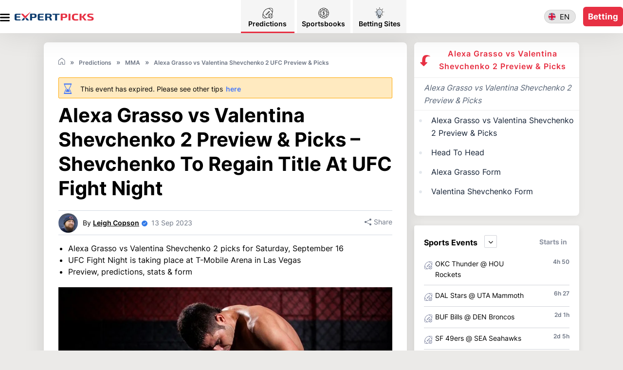

--- FILE ---
content_type: text/html; charset=utf-8
request_url: https://www.expertpicks.com/en/picks/mma/alexa-grasso-vs-valentina-shevchenko-2-ufc-preview-picks-20230911-0010/
body_size: 58721
content:
<!DOCTYPE html>
<html lang="en">
<head>
    <title>Alexa Grasso vs Valentina Shevchenko 2 Preview & Picks – Shevchenko To Regain Title At UFC Fight Night</title><meta charset="utf-8" /><meta name="viewport" content="width=device-width,initial-scale=1.0,maximum-scale=1,user-scalable=0"><meta name="title" content="Alexa Grasso vs Valentina Shevchenko 2 Preview & Picks – Shevchenko To Regain Title At UFC Fight Night">
<link rel="alternate" hreflang="en" href="https://www.expertpicks.com/en/picks/mma/alexa-grasso-vs-valentina-shevchenko-2-ufc-preview-picks-20230911-0010/" />    <meta name="Description" property="og:description" content="Alexa Grasso vs Valentina Shevchenko 2 UFC Preview & Picks. Preview, stats & form for Alexa Grasso vs Valentina Shevchenko 2 at UFC Fight Night September 16th, 2023." />    <meta name="keywords" property="Keyword" content="Alexa Grasso vs Valentina Shevchenko 2 Picks, Alexa Grasso vs Valentina Shevchenko 2 Predictions, UFC Picks, UFC Predictions," />    <meta name="Rating" content="General" />    <link rel="canonical" href="https://www.expertpicks.com/en/picks/mma/alexa-grasso-vs-valentina-shevchenko-2-ufc-preview-picks-20230911-0010/" />        <meta name="doc-class" content="Living Document" />    <meta name="twitter:card" content="summary_large_image" />    <meta name="twitter:site" content="expertpicks.com" />    <meta name="twitter:creator" />    <meta property="twitter:title" content="Alexa Grasso vs Valentina Shevchenko 2 Preview &amp; Picks &#x2013; Shevchenko To Regain Title At UFC Fight Night" />    <meta property="twitter:description" content="Alexa Grasso vs Valentina Shevchenko 2 UFC Preview &amp; Picks. Preview, stats &amp; form for Alexa Grasso vs Valentina Shevchenko 2 at UFC Fight Night September 16th, 2023." />    <meta property="twitter:image:src" content="https://www.imageservera.com/cdn-cgi/image/format=webp/uploadedimages/202207/Jul12/ORG_mma3597_32377.jpg" />    <meta property="og:title" content="Alexa Grasso vs Valentina Shevchenko 2 Preview &amp; Picks &#x2013; Shevchenko To Regain Title At UFC Fight Night" />    <meta property="og:type" content="Website" />    <meta property="og:url" content="https://www.expertpicks.com/en/picks/mma/alexa-grasso-vs-valentina-shevchenko-2-ufc-preview-picks-20230911-0010/" />    <meta property="og:site_name" content="expertpicks.com" />    <meta property="og:image" content="https://www.imageservera.com/cdn-cgi/image/format=webp/uploadedimages/202207/Jul12/ORG_mma3597_32377.jpg" />    <meta property="og:locale" content="en_US" />    <meta property="fb:admins" content="" />    <meta property="fb:app_id" content="" />    <meta property="og:description" content="Alexa Grasso vs Valentina Shevchenko 2 UFC Preview &amp; Picks. Preview, stats &amp; form for Alexa Grasso vs Valentina Shevchenko 2 at UFC Fight Night September 16th, 2023." />        <meta property="twitter:app:name:iphone" content="" />    <meta property="twitter:app:id:iphone" content="" />    <meta proprty="twitter:app:name:ipad" content="" />    <meta property="twitter:app:id:ipad" content="" />    <meta property="twitter:app:name:googleplay" content="" />    <meta property="twitter:app:id:googleplay" content="" />    <meta name="theme-color" content="#1b243a">	<link rel="apple-touch-icon" href="https://www.expertpicks.com/apple-touch-icon.png" />	<link rel="manifest" href="https://www.expertpicks.com/manifest.json" />			<link rel="shortcut icon" type="image/x-icon" href="https://www.expertpicks.com/favicon.png" />
		<link rel="alternate" type="application/rss+xml" href="https://www.expertpicks.com/en/newsrssfeed/" />
	
	<link rel="preload" href="https://www.expertpicks.com/Casino/fonts/fontawesome-webfont.woff2?v=4.7.0" as="font" type="font/woff2" crossorigin /> <link rel="preload" href="https://www.expertpicks.com/Casino/fonts/Inter-Regular.woff2" as="font" type="font/woff2" crossorigin /><link rel="preload" href="https://www.expertpicks.com/Casino/fonts/Inter-Bold.woff2" as="font" type="font/woff2" crossorigin />	<link rel="preload" href="https://www.expertpicks.com/Casino/fonts/Inter-SemiBold.woff2" as="font" type="font/woff2" crossorigin />	 

		<style type="text/css">
		@-webkit-keyframes shine{to{left:125%}}@keyframes shine{to{left:125%}}.home .cr-row.cr-heading h2{margin-bottom:10px}.tips{font-size:0;border-radius:10px;margin:0-10px 30px}.tips-list-wrap{position:relative;overflow:auto}.tips-section{left:0;top:20px;white-space:nowrap;position:absolute}.tips-list:first-of-type{padding-left:0}.tips-list{display:inline-block;vertical-align:middle;font-size:13px;padding:0;-webkit-box-shadow:0 4px 15px rgb(0 0 0/15%);box-shadow:0 4px 15px rgb(0 0 0/15%);margin:0 10px}.relatedcat .tips-list>a{position:relative;padding-bottom:5px;white-space:normal}.tips-list .img-wrap{position:relative;overflow:hidden}.tips-list .img-wrap img{left:50%}.tip-meta .marked{overflow:hidden;display:inline-block;margin-bottom:0;text-overflow:ellipsis}.relatedcat .tip-meta h3{overflow:hidden;text-overflow:ellipsis;white-space:normal}.tips-section .tips-list{width:287px}body.home .colorSection{padding-left:0;padding-right:0}.colorSection{margin-bottom:40px;padding:50px 0 30px;z-index:2}.colorSection:after{content:"";position:absolute;top:0;bottom:0;width:115%;background:-webkit-gradient(linear,left top,left bottom,from(var(--secColor)));background:linear-gradient(var(--secColor));left:50%;-webkit-transform:translateX(-50%);transform:translateX(-50%);z-index:-1}.colorSection,.colorSection .cr-row.cr-heading h2{position:relative}.colorSection .tips{background:0 0;position:relative;margin-bottom:-10px}.colorSection .tips .tips-list,.tips-list>a{background:#fff}.colorSection .tips .arrow-btn{position:static;top:auto!important}.colorSection .tips .arrow-btn i{position:absolute;background:rgba(56,20,20,.51);color:#fff;top:50%;-webkit-transform:translateY(-50%);transform:translateY(-50%);z-index:99;border-radius:50%;line-height:30px;width:40px}.colorSection .tips .arrow-btn i.pre{left:-10px}.colorSection .tips .arrow-btn i.nxt{right:0}.article h3,.colorSection .cr-row.cr-heading h2{color:#000}@media only screen and (max-width:480px){body{padding-top:71px}.tips-section{top:10px}.tips-list-wrap{height:290px}.tips-section .tips-list{width:150px;margin-right:5px}.tips-section .tips-list:not(:first-child){margin-left:0}.tips-list .img-wrap{height:92px}.relatedcat .tip-meta h3{line-height:1.3;font-size:13px;height:67px;font-weight:600}.tip-meta .category,header .header-wrap a.login-link{display:none}.tips .arrow-btn i{margin:0;font-size:24px;background:rgba(173,173,173,.5);display:inline-block;width:35px;text-align:center;font-weight:700;line-height:1;position:absolute;top:calc(50%);-webkit-transform:translateY(-50%);transform:translateY(-50%);z-index:9;border-radius:50%}.tips .arrow-btn{position:static}.tips .arrow-btn i.nxt{right:0}.tips .arrow-btn i.pre{left:0}.colorSection{padding:30px 0 0}.colorSection .tips .arrow-btn i.pre{left:5px}.colorSection .tips .arrow-btn i.nxt{right:5px}.colorSection .tips .arrow-btn i{line-height:30px}.container{padding:0}.btn1{font-size:18px;line-height:22px;padding:9px}.article h1{padding-left:0;margin-bottom:10px}header .container{padding:0 10px}main h1,main h2{position:relative}.mob-menu{height:20px;width:25px;top:20px}main h2{margin-bottom:20px}.btn1.join-now{font-size:16px;min-width:94px;padding:5px}header .logo-wrap{width:200px;padding:5px 29px}header .header-wrap{padding:13px 0}.cr-row.cr-heading h2,main h1{padding-left:0}.innercontainer{padding:0 10px!important}.mobmenu{max-width:100%;padding:80px 20px 30px}.home main h1{padding:15px 10px 0;font-size:30px}}@media only screen and (max-width:767px){body{padding-top:83px}}.bannerMain{background:radial-gradient(27.2% 90.5%at 70.86% 60%,rgba(3,168,124,.3)0,rgba(3,168,124,.7) 100%);padding:20px 0 0;height:572px}.bannerMain .banLeftRightCont,.bannerMain .banThreeBoxes{-webkit-box-pack:center;-ms-flex-pack:center;justify-content:center;-webkit-box-orient:vertical;-webkit-box-direction:normal;-ms-flex-direction:column;flex-direction:column}.bannerMain .banLeftRightCont{display:-webkit-box;display:-ms-flexbox;display:flex}.bannerMain .banThreeBoxes{position:relative;top:-49px}.bannerMain .banThreeBoxes,.bannerMain .boxMainB,.bannerMain .buttonBB div,.bannerMain .iconTitleMB,body .latestCasinoNewsSec .tips-list a{display:-webkit-box;display:-ms-flexbox;display:flex;-webkit-box-align:center;-ms-flex-align:center;align-items:center}.bannerMain .boxMainB{border-radius:8px;-webkit-box-pack:justify;-ms-flex-pack:justify;justify-content:space-between;margin-bottom:15px;background:#fff;padding:14px 15px;width:345px;height:80px}.bannerMain .buttonBB div,.bannerMain .iconTitleMB,body .latestCasinoNewsSec .tips-list a{-webkit-box-pack:start;-ms-flex-pack:start;justify-content:flex-start}.bannerMain .iconBB{line-height:0}.bannerMain .boxMainB .boxTitleBB{font-size:20px;line-height:22px;color:#000;margin-left:15px;font-weight:900}.bannerMain .iconBB svg{width:48px;height:48px}.bannerMain .buttonBB div{-webkit-box-pack:center;-ms-flex-pack:center;justify-content:center;background:#03a87c;border-radius:6px;width:42px;height:42px;background:var(--siteBgColor)}.bannerMain .buttonBB div svg{width:16px;height:16px}.bannerMain .boxOneB{margin-right:0}.bannerMain .banLeftCont{text-align:left;max-width:525px;margin-right:auto;margin-left:auto}body main .bannerMain .banLeftCont h1{font-weight:700;font-size:32px;line-height:38px;margin-bottom:10px;color:#fff;text-align:center;padding-bottom:0;padding-top:0}.bannerMain .banLeftCont p{font-size:16px;line-height:26px;color:#fff;padding-left:5px;padding-right:5px;text-align:center;font-weight:400}.bannerMain .banRightImg{position:relative;top:14px;text-align:center}.bannerMain .banRightImg img{width:325px}body .latestCasinoNewsSec .tips-list,body.reviewpg header{-webkit-box-shadow:none;box-shadow:none}body .latestCasinoNewsSec .tip-meta .marked{background:#fff;font-weight:600;font-size:12px;line-height:13px;text-transform:uppercase;padding:6px 10px;color:#000}body .latestCasinoNewsSec .tip-meta{padding:10px 0 0;position:relative}body .latestCasinoNewsSec .relatedcat .tip-meta h3{font-weight:400;font-size:14px;line-height:18px;color:#000;margin:10px 0 0;height:35px}body .latestCasinoNewsSec .tips{margin:0}body .latestCasinoNewsSec .tips-list-wrap{height:auto!important;margin-left:0}body .latestCasinoNewsSec .tips-section{position:static;white-space:normal}body .latestCasinoNewsSec .tips-list{width:100%;margin:25px 0 0}body .latestCasinoNewsSec .tips-list a{-webkit-box-pack:justify;-ms-flex-pack:justify;justify-content:space-between;-webkit-box-align:start;-ms-flex-align:start;align-items:flex-start;height:auto!important}body .latestCasinoNewsSec .tips-list .img-wrap{width:150px;height:99px;border-radius:4px}body .latestCasinoNewsSec .tip-meta{width:calc(100% - 164px);margin-left:13.42px;padding-top:0;padding-left:0}.tips-list-wrap .tips-list .tip-meta h3,body .latestCasinoNewsSec .tip-meta .title{font-weight:600;font-size:14px;line-height:18px;color:#000}body.home .tips-list-wrap{width:calc(100% + -2px)}body.home .layout{margin-top:0}body.home .colorSection .cr-row.cr-heading h2{color:#000;font-weight:700}body .colorSection:after{display:none}body .colorSection{padding-bottom:0;background:#fff;margin-bottom:0}body .colorSection .tips{padding:0}body .colorSection .tips .arrow-btn i{top:35%}body.home header .container{max-width:1100px}body.home main .container{max-width:none;background-color:#fff}body.home .cr-row{max-width:1100px;margin:0 auto}.colorSection .cr-row,body .article .cr-row.cr-heading,body.home .cr-row{padding-left:0;padding-right:0}body.home .cr-row.cr-heading h2{font-weight:700;font-size:26px;line-height:30px;color:#000}body.home .latestCasinoNewsSec{background:#fff;padding:0 15px;margin-bottom:20px}body .colorSection,body.home .article .colorSection .cr-row.cr-heading{padding-left:15px;padding-right:15px}body .rt-sec .news-article .img-wrapper img,body .tips-list .img-wrap img,body .tips.relatedcat .tips-list .img-wrap img{min-width:unset;max-width:100%;height:auto;-webkit-transform:none;transform:none;position:static}body .tips.relatedcat .tips-list .img-wrap img{width:auto;border-radius:8px}.banThreeBoxes a,.tips-list>a{display:block;width:100%}@media only screen and (min-device-width:768px) and (max-device-width:768px) and (orientation:portrait) and (-webkit-min-device-pixel-ratio:2){body header .container,body main .container{max-width:750px}body .tips{padding:0 20px}body.home header .container{padding:0 10px}body.home .article .cr-row.cr-heading,body.home .cr-row{padding-left:15px;padding-right:15px}body.home .colorSection{padding:10px 0}body header .logo-wrap img{margin:0}}@media (min-width:992px){body .cr-row.cr-heading h2{font-size:28px;line-height:32px}.latestCasinoNewsSec{margin-bottom:0}.bannerMain .banLeftCont p,.latestCasinoNewsSec,body .colorSection,body .cr-row.cr-heading,body.home .article .colorSection .cr-row.cr-heading,body.home .cr-row{padding-left:0;padding-right:0}.banThreeBoxes a{display:block;width:auto}body header .container{max-width:1100px}body.home .layout{margin-top:11px}body.home .colorSection{padding-left:0;padding-right:0;max-width:1100px;margin:0 auto}body.home .colorSection .tips-list-wrap{width:calc(100% + -1px)}body .mobmenu{padding-top:80px}body .mobmenu .search{display:block}header .logo-wrap img{width:100%}body{padding-top:68.43px!important}header{height:68px}body .mob-menu{top:60%}body .btn1.join-now{min-width:75px;width:auto;height:40px;font-size:17px;line-height:19px;padding:11px 5px}body .doller .nav-link{width:auto;height:auto}body .doller.mob-menu a img{width:20px;height:17px}body .mobmenu .cls-menu{display:block}.bannerMain{padding:53px 0;height:453px}.bannerMain .banLeftRightCont{-webkit-box-orient:horizontal;-webkit-box-direction:normal;-ms-flex-direction:row;flex-direction:row}body main .bannerMain .banLeftCont h1{font-size:50px;line-height:62px;text-align:left}.bannerMain .banLeftCont p{font-size:18px;line-height:28px;text-align:left}.bannerMain .banLeftCont{margin-right:24px}.bannerMain .banRightImg{text-align:unset;top:27px}.bannerMain .banRightImg img{width:auto}.bannerMain .banThreeBoxes{-webkit-box-orient:horizontal;-webkit-box-direction:normal;-ms-flex-direction:row;flex-direction:row;top:-114px}.bannerMain .boxOneB{margin-right:32px}.bannerMain .boxMainB{margin-bottom:0}.bannerMain .iconBB svg{width:52px;height:52px}body .latestCasinoNewsSec,body.home .latestCasinoNewsSec{padding:10px 0 0}body .latestCasinoNewsSec .tips-list-wrap{height:auto!important;margin-left:-20px}body .latestCasinoNewsSec .tips-section{position:static;white-space:normal}body .latestCasinoNewsSec .tips{padding:0}body .latestCasinoNewsSec .tips-list,body.home .latestCasinoNewsSec .tips-list{width:23%;margin:0 0 10px 20px;-webkit-box-shadow:none;box-shadow:none}body.home .latestCasinoNewsSec .tips-list{width:254px}body .latestCasinoNewsSec .tips-list a{display:block;height:289px!important}body .latestCasinoNewsSec .tips-list .img-wrap{width:100%;height:167px;border-radius:8px}body .latestCasinoNewsSec .tip-meta{padding:10px 0 0;position:relative;width:auto;margin-left:0}body .latestCasinoNewsSec .relatedcat .tip-meta h3{font-size:14px;line-height:22px;color:#000;height:44px}body .latestCasinoNewsSec .relatedcat .tips-list .timing{position:absolute;top:12px;right:0;bottom:unset}body .latestCasinoNewsSec .tips .arrow-btn{display:none!important}body .latestCasinoNewsSec .tips-list.more svg{display:none}body main h2{font-size:26px;line-height:30px}}@media only screen and (min-device-width:1024px) and (max-device-width:1024px) and (orientation:portrait) and (-webkit-min-device-pixel-ratio:2){header nav{width:calc(100% - 395px);margin-right:130px}.containerNew,body main .container,body.home .cr-row{max-width:980px}body header .container{max-width:1100px}body.home .colorSection{padding-left:15px;padding-right:15px}body.home .colorSection .tips-list-wrap{width:auto}body .latestCasinoNewsSec .tips-list{width:233px}}body .tips-list .img-wrap{background:#f0f1f2}@media only screen and (max-width:480px){.bannerMain{background:radial-gradient(27.2% 90.5%at 70.86% 60%,rgba(3,168,124,.3)0,rgba(3,168,124,.7) 100%)}.bannerMain .banThreeBoxes{margin:0;padding-left:15px;padding-right:15px}.bannerMain .boxMainB{width:100%}}.tips-list-wrap .tips-list{width:175px;-webkit-box-shadow:0 4px 12px rgba(0,0,0,.1);box-shadow:0 4px 12px rgba(0,0,0,.1);margin-left:0}.tips-list-wrap .tips-list .img-wrap{width:175px;height:110px;position:relative}.tips-list-wrap .tips-list .img-wrap img{width:175px;height:110px}.tips-list-wrap .tips-list .tip-meta{background:0 0;padding:10px 0}.tips-list-wrap .tips-list .tip-meta h3{overflow:hidden;white-space:normal;margin-bottom:0;font-weight:700;height:90px}@font-face{font-family:Inter;src:url(https://www.expertpicks.com/Casino/fonts/Inter-Regular.eot);src:url(https://www.expertpicks.com/Casino/fonts/Inter-Regular.eot?#iefix)format("embedded-opentype"),url(https://www.expertpicks.com/Casino/fonts/Inter-Regular.woff2)format("woff2"),url(https://www.expertpicks.com/Casino/fonts/Inter-Regular.woff)format("woff"),url(https://www.expertpicks.com/Casino/fonts/Inter-Regular.ttf)format("truetype"),url(https://www.expertpicks.com/Casino/fonts/Inter-Regular.svg#Inter-Regular)format("svg");font-weight:400;font-style:normal;font-display:swap}@font-face{font-family:Inter;src:url(https://www.expertpicks.com/Casino/fonts/Inter-Medium.eot);src:url(https://www.expertpicks.com/Casino/fonts/Inter-Medium.eot?#iefix)format("embedded-opentype"),url(https://www.expertpicks.com/Casino/fonts/Inter-Medium.woff2)format("woff2"),url(https://www.expertpicks.com/Casino/fonts/Inter-Medium.woff)format("woff"),url(https://www.expertpicks.com/Casino/fonts/Inter-Medium.ttf)format("truetype"),url(https://www.expertpicks.com/Casino/fonts/Inter-Medium.svg#Inter-Medium)format("svg");font-weight:500;font-style:normal;font-display:swap}@font-face{font-family:Inter;src:url(https://www.expertpicks.com/Casino/fonts/Inter-Bold.eot);src:url(https://www.expertpicks.com/Casino/fonts/Inter-Bold.eot?#iefix)format("embedded-opentype"),url(https://www.expertpicks.com/Casino/fonts/Inter-Bold.woff2)format("woff2"),url(https://www.expertpicks.com/Casino/fonts/Inter-Bold.woff)format("woff"),url(https://www.expertpicks.com/Casino/fonts/Inter-Bold.ttf)format("truetype"),url(https://www.expertpicks.com/Casino/fonts/Inter-Bold.svg#Inter-Bold)format("svg");font-weight:700;font-style:normal;font-display:swap}@font-face{font-family:Inter;src:url(https://www.expertpicks.com/Casino/fonts/Inter-SemiBold.eot);src:url(https://www.expertpicks.com/Casino/fonts/Inter-SemiBold.eot?#iefix)format("embedded-opentype"),url(https://www.expertpicks.com/Casino/fonts/Inter-SemiBold.woff2)format("woff2"),url(https://www.expertpicks.com/Casino/fonts/Inter-SemiBold.woff)format("woff"),url(https://www.expertpicks.com/Casino/fonts/Inter-SemiBold.ttf)format("truetype"),url(https://www.expertpicks.com/Casino/fonts/Inter-SemiBold.svg#Inter-SemiBold)format("svg");font-weight:600;font-style:normal;font-display:swap}body .bannerMain{background:radial-gradient(27.2% 90.5%at 70.86% 60%,#1a2c38 0,#0f212e 100%);height:565px;margin-top:-3px}body .latestCasinoNewsSec .tip-meta .marked{-webkit-box-shadow:-1px -1px 4px rgb(4 123 254/15%),2px 2px 4px rgb(4 123 254/35%);box-shadow:-1px -1px 4px rgb(4 123 254/15%),2px 2px 4px rgb(4 123 254/35%)}@media only screen and (max-width:480px){.bannerMain .banLeftCont p,body main .bannerMain .banLeftCont h1{padding-left:0;padding-right:0}.bannerMain .banLeftCont{padding-left:15px;padding-right:15px;max-width:none}body header .logo-wrap img{width:91px}body .bannerMain{height:598px;background-size:cover}body main .bannerMain .banLeftCont h1{font-size:30px}}@media (min-width:992px){body .bannerMain{margin-top:-3px;height:422px}.bannerMain .banRightImg{top:9px}body main .bannerMain .banLeftCont h1{font-size:49px}body header .logo-wrap img{width:100px;margin:0}body header .header-wrap{padding:0;-webkit-box-pack:start;-ms-flex-pack:start;justify-content:flex-start}body header .logo-wrap{margin:0}.bannerMain .banLeftCont{margin-right:0;max-width:550px;margin-top:16px;margin-left:0}.bannerMain{padding:40px 0}.bannerMain .banLeftRightCont{-webkit-box-pack:justify;-ms-flex-pack:justify;justify-content:space-between}body .sideMenuCloseIcon svg{fill:var(--allContentColor)}body.home .cr-row.cr-heading h2{font-size:26px}header .header-wrap a.login-link{display:none}.tips-list-wrap .tips-list .img-wrap,body .latestCasinoNewsSec .tips-list .img-wrap{border-radius:8px 8px 0 0}.tips-list-wrap .tips-list .tip-meta{border-radius:0 0 8px 8px;padding-left:0;padding-right:0}}.htdContent .imageWrap .delHtdimg,.htdContent .imageWrap span.picture,.htdContent.belowArticle .htdTotaltime,.htdContent.belowArticle .htdtitlesupply,.htdContent.belowArticle .htdtitletool,.urlht,body.newspg .content-block .must-read li .content .rm-btn i,body.newspg .section-wrapper.right .upcomming-blk .ub-list li a span.caticon{display:none}@media only screen and (min-width:1024px){.layout{display:table;width:100%;table-layout:fixed;margin-top:30px}}.pageContent .lv2{padding:2px 0 0}@media (min-width:992px){body .cr-row.cr-heading h2{font-size:28px;line-height:32px}.topsec .titleSecOC,body .cr-row.cr-heading{padding-left:0;padding-right:0}body header .container,body.category .container{max-width:1100px}body .topsec .container{height:200px}.topsec .newscategory-top h1 span{font-size:42px;line-height:50px}.promocodes .promocodes-big>ul>li .img-wrap{margin-bottom:0}.promocodesSecMain{padding:40px;margin:0-40px}.btnAndnote,.promocodesSecMain .promocodes .promocodes-big>ul>li{-webkit-box-orient:horizontal;-webkit-box-direction:normal;-ms-flex-direction:row;flex-direction:row}.btnAndnote div.note{margin-bottom:15px}body.category .layout .article{padding:30px;margin-bottom:40px}.section-wrapper.center.pcWrap .article .cr-row.cr-desc{padding-bottom:30px}body .topsec .innercontainer{padding-left:0!important;padding-right:0!important}body .topsec .newscategory-top{margin-top:0!important;width:auto;position:relative}body .topsec p{padding:30px 0}body .topsec p::after{left:-1000px;right:-1000px}body .mobmenu{padding-top:80px}body .mobmenu .search{display:block}header .logo-wrap img{width:100%}body{padding-top:68.43px!important}header{height:68px}body .mob-menu{top:60%}body .btn1.join-now{min-width:75px;width:auto;height:40px;font-size:17px;line-height:19px;padding:11px 5px}body .doller .nav-link{width:auto;height:auto}body .doller.mob-menu a img{width:20px;height:17px}body .mobmenu .cls-menu{display:block}.promocodesSecMain .promocodes .promocodes-big>ul>li{padding:15px 30px 15px 31px;display:-webkit-box;display:-ms-flexbox;display:flex;-webkit-box-align:center;-ms-flex-align:center;align-items:center}.promocodesSecMain .tcTextMain{margin:0 0 0 30px;text-align:left;padding-top:0}.promocodesSecMain .promocodes .promocodes-big>ul>li .t-and-c{position:absolute;display:block;text-align:right;right:30px;margin-right:0}.getCodeBtnMain{position:absolute;right:31px;top:40px;width:239px}.getCodeBtnMain .getCodeBtn{width:179px}.promocodesSecMain .bonusCodeTextSty{line-height:18px}.promocodesSecMain .promocodes .promocodes-big>ul>li .img-wrap{display:block;position:relative;-webkit-transform:none;transform:none}.promocodesSecMain .promocodes .promocodes-big>ul>li .promo-code{display:block;width:250px;min-height:auto;margin-left:26px;padding:0;margin-top:0;text-align:left}.promocodesSecMain .promocodes .promocodes-big>ul>li .tc-top{margin:0;display:block}body .latestCasinoNewsSec .relatedcat .tips-list .timing{position:absolute;top:12px;right:0;bottom:unset}body .latestCasinoNewsSec .tips .arrow-btn{display:none!important}body .topsec .breadcrum{padding:16px 0 68px}body .topsec .countryLocationsIcon{position:absolute;right:0;top:0;-webkit-box-pack:center;-ms-flex-pack:center;justify-content:center;-webkit-box-align:center;-ms-flex-align:center;align-items:center;bottom:0}body .topsec{margin:9px 0 0}body .topsec .breadcrum ul,body .topsec .countryLocationsIcon{display:-webkit-box;display:-ms-flexbox;display:flex}body .topsec .breadcrum ul>li:nth-child(2)::after{display:inline-block}body .topsec .breadcrum ul>li:last-child{display:block;margin:0}.category .layout .article{padding:30px}body main h2{font-size:26px;line-height:30px}}.fa-clock-o:before{content:"";margin-right:3px}@media only screen and (max-width:480px){body .bannerMain{height:680px}.faqContent.belowArticle>h2 .caticon,.tip-meta .category,header .header-wrap a.login-link{display:none}body{padding-top:71px}.top-news .news-article .article-meta h3{color:#091b43}.top-news .news-article .img-wrapper{width:50%;background:#fff;display:inline-block;vertical-align:top;position:relative;overflow:hidden;height:auto}.top-news .news-article .article-meta{position:relative;top:auto;left:auto;-webkit-transform:none;transform:none;padding:0 0 0 10px;width:50%;display:inline-block;vertical-align:top;background:0 0}.top-news .news-article .img-wrapper img{opacity:1}.top-news .news-article .article-meta .category,.top-news .news-article .article-meta .time{color:#8d93a1}.tips .arrow-btn i{margin:0;font-size:24px;background:rgba(173,173,173,.5);display:inline-block;width:35px;text-align:center;font-weight:700;line-height:1;position:absolute;top:calc(50%);-webkit-transform:translateY(-50%);transform:translateY(-50%);z-index:9;border-radius:50%}.tips .arrow-btn{position:static}.tips .arrow-btn i.nxt{right:0}.tips .arrow-btn i.pre{left:0}.container{padding:0}.btn1{font-size:18px;line-height:22px;padding:9px}header .container{padding:0 10px}main h1{padding-left:0;position:relative}.mob-menu{height:20px;width:25px;top:20px}main h2 span{width:calc(100% - 50px)}.btn1.join-now{font-size:16px;min-width:94px;padding:5px}header .logo-wrap{width:200px;padding:5px 29px}header .header-wrap{padding:13px 0}body main .newscategory-top h1{padding-left:0;padding-bottom:0}body .newscategory-top span.caticon,main h2 span{display:inline-block;vertical-align:middle}body .newscategory-top{margin:0!important;border-radius:0;padding:0!important}.innercontainer{padding:0 10px!important}.mobmenu{max-width:100%;padding:80px 20px 30px}.pageContent li{list-style:none;margin-left:0}}@media only screen and (max-width:770px){.top-news{padding-top:10px}.top-news .news-article .article-meta{width:calc(100% - 164px);margin-left:13.42px;margin-top:0;padding-top:0;padding-left:0}.top-news .news-article .article-meta .category a,.top-news .news-article .article-meta .time{color:#8d93a1;font-size:12px}}@media (min-width:992px){body header .container,body.category .container{max-width:1100px}body .topsec .container{height:200px}.topsec .titleSecOC{padding-left:0;padding-right:0}.topsec .newscategory-top h1 span{font-size:42px;line-height:50px}body .topsec .innercontainer{padding-left:0!important;padding-right:0!important}body .topsec .newscategory-top{margin-top:0!important;width:auto;position:relative}body .topsec p{padding:30px 0}body .topsec p::after{left:-1000px;right:-1000px}body .mobmenu{padding-top:80px}body .mobmenu .search{display:block}header .logo-wrap img{width:100%}body{padding-top:68.43px!important}header{height:68px}body .mob-menu{top:60%}body .btn1.join-now{min-width:75px;width:auto;height:40px;font-size:17px;line-height:19px;padding:11px 5px}body .doller .nav-link{width:auto;height:auto}body .doller.mob-menu a img{width:20px;height:17px}body .mobmenu .cls-menu{display:block}body .latestCasinoNewsSec .relatedcat .tips-list .timing{position:absolute;top:12px;right:0;bottom:unset}body .latestCasinoNewsSec .tips .arrow-btn{display:none!important}body .topsec .breadcrum{padding:16px 0 68px}body .topsec .countryLocationsIcon{position:absolute;right:0;top:0;-webkit-box-pack:center;-ms-flex-pack:center;justify-content:center;-webkit-box-align:center;-ms-flex-align:center;align-items:center;bottom:0}body .topsec{margin:9px 0 0}body .topsec .breadcrum ul,body .topsec .countryLocationsIcon{display:-webkit-box;display:-ms-flexbox;display:flex}body .topsec .breadcrum ul>li:nth-child(2)::after{display:inline-block}body .topsec .breadcrum ul>li:last-child{display:block;margin:0}}@media only screen and (max-width:480px){.top-news{margin:0-15px;background:#fff;padding-top:0}body .top-news .news-section .news-article{border-bottom:1px solid #d3d6da;padding:0 0 10px;margin:0 0 10px}.top-news .cat-top-sec{margin-bottom:15px}}body .top-news .cat-top-sec.fourM .news-article .article-meta .category:after{content:"•"!important;display:inline-block;vertical-align:unset;padding:0 5px;font-size:13px;line-height:0;color:#6e7685}body .top-news .cat-top-sec.fourM .article-meta h3 span.marked{font-weight:600;color:#0776df;text-transform:uppercase;margin:0}body .top-news .cat-top-sec.fourM .news-article .article-meta .category a{font-size:12px;font-weight:400;line-height:14px;display:inline-block;color:#6e7685}body .top-news .cat-top-sec.fourM .news-article .article-meta .time{font-size:12px;line-height:14px;color:#6e7685;display:inline-block!important;font-weight:400}body .top-news .cat-top-sec.fourM .news-article .article-meta .category::after{line-height:0;display:inline-block}body .top-news .cat-top-sec.fourM{margin-left:-20px;margin-bottom:0}body .top-news .cat-top-sec.fourM .news-article{width:260px;margin-left:20px;margin-bottom:30px;padding-bottom:0;-webkit-box-shadow:none;box-shadow:none}body .top-news .cat-top-sec.fourM .news-article .img-wrapper{display:block;width:260px;height:172px}body .top-news .cat-top-sec.fourM .news-article .article-meta{display:block;width:auto;padding:0;margin:0}body .top-news .cat-top-sec.fourM .news-article .article-meta .category{line-height:normal;margin:0;display:-webkit-inline-box;display:-ms-inline-flexbox;display:inline-flex;-webkit-box-pack:center;-ms-flex-pack:center;justify-content:center;-webkit-box-align:center;-ms-flex-align:center;align-items:center}body .top-news .cat-top-sec.fourM .news-article .article-meta .category a,body .top-news .cat-top-sec.fourM .news-article .article-meta .time{margin:0}@media only screen and (max-width:480px){body .top-news .cat-top-sec.fourM{margin-left:0;-webkit-box-pack:justify;-ms-flex-pack:justify;justify-content:space-between}body .top-news .cat-top-sec.fourM .news-article{width:49%;margin:0 0 16px}body .top-news .cat-top-sec.fourM .news-article .img-wrapper{display:block;width:188px;height:122px}body .top-news .cat-top-sec.fourM .news-article .article-meta h3{font-size:14px;line-height:18px;height:auto;max-height:none}body .top-news{margin:0;background:0 0}}body .top-news .eventtime{background:rgb(7,118,223,.8)}body .top-news .cat-top-sec .eventtime{top:auto;bottom:0;left:0;right:auto;z-index:99;border-radius:0!important}@media only screen and (max-width:769px){body .top-news .cat-top-sec{margin-bottom:10px}}body .top-news .cat-top-sec.fourM .news-article .article-meta h3{margin:15px 0;padding:0;font-size:16px;line-height:20px}.top-news .eventtime{background-color:rgba(0,0,0,.6);border-radius:2px;padding:4px 5px 6px;line-height:0}@media only screen and (max-width:480px){.showRHSLHS .topnewsTop{margin-left:12px;margin-right:12px}.showRHSLHS .topnewsTop .top-news .cat-top-sec.fourM .news-article{width:48%}.showRHSLHS .topnewsTop .top-news .cat-top-sec.fourM .news-article .img-wrapper{width:168px}.faqContent.belowArticle>h2 .caticon,.tip-meta .category,header .header-wrap a.login-link{display:none}body{padding-top:71px}.top-news .news-article .article-meta h3{color:#091b43}.top-news .news-article .img-wrapper{width:50%;background:#fff;display:inline-block;vertical-align:top;position:relative;overflow:hidden;height:auto}.top-news .cat-top-sec .rt-sec{-webkit-column-count:1;-moz-column-count:1;column-count:1;display:block}.top-news .news-article .article-meta{position:relative;top:auto;left:auto;-webkit-transform:none;transform:none;padding:0 0 0 10px;width:50%;display:inline-block;vertical-align:top;background:0 0}.top-news .news-article .img-wrapper img{opacity:1}.tips .arrow-btn i{margin:0;font-size:24px;background:rgba(173,173,173,.5);display:inline-block;width:35px;text-align:center;font-weight:700;line-height:1;position:absolute;top:calc(50%);-webkit-transform:translateY(-50%);transform:translateY(-50%);z-index:9;border-radius:50%}.tips .arrow-btn{position:static}.tips .arrow-btn i.nxt{right:0}.tips .arrow-btn i.pre{left:0}.container{padding:0}.btn1{font-size:18px;line-height:22px;padding:9px}header .container{padding:0 10px}main h1,main h2{position:relative}main h1{padding-left:0}.mob-menu{height:20px;width:25px;top:20px}main h2 span{width:calc(100% - 50px)}main h2{margin-bottom:20px}.btn1.join-now{font-size:16px;min-width:94px;padding:5px}header .logo-wrap{width:200px;padding:5px 29px}header .header-wrap{padding:13px 0}body main .newscategory-top h1{padding-left:0;padding-bottom:0}body .newscategory-top span.caticon,main h2 span{display:inline-block;vertical-align:middle}body .newscategory-top{margin:0!important;border-radius:0;padding:0!important}.innercontainer{padding:0 10px!important}.mobmenu{max-width:100%;padding:80px 20px 30px}.pageContent li{list-style:none;margin-left:0}}@media only screen and (max-width:767px){body{padding-top:83px}body .newscategory-top{padding:10px 10px 20px 0!important;margin:0!important;background:#fff}body .topsec .newscategory-top{background:0 0}.topsec{padding-bottom:10px}}.top-news{margin-bottom:20px}.top-news .cat-top-sec .lt-sec{background:#fff;border-radius:0 0 4px 4px;margin-right:19px;width:48.8%}.top-news .cat-top-sec{display:-webkit-box;display:-ms-flexbox;display:flex;-webkit-box-pack:start;-ms-flex-pack:start;justify-content:flex-start;-webkit-box-align:stretch;-ms-flex-align:stretch;align-items:stretch;-ms-flex-wrap:wrap;flex-wrap:wrap}.top-news .cat-top-sec .rt-sec{position:relative;width:49.3%}.top-news .cat-top-sec .lt-sec .news-article .img-wrapper{height:353px;border-radius:4px 4px 0 0}.top-news .lt-sec .news-article:first-child{position:relative}.top-news .news-article .article-meta{margin:20px 20px 10px;position:relative}.top-news .news-article h3.title{font-size:20px;line-height:27px;color:#000}.top-news .news-article h3.title .marked{font-size:12px;margin:0 0 10px;line-height:16px;text-transform:uppercase;color:#1bcaa0;background:0 0;-webkit-box-shadow:none;box-shadow:none;padding:0;display:block}.rt-sec .news-article h3.title{margin-bottom:10px;font-size:15px;line-height:20px;color:#000;min-height:95px}body .rt-sec .news-article h3.title{font-size:20px;line-height:27px}body .rt-sec .news-article .img-wrapper{height:353px}@media only screen and (max-width:770px){.top-news{padding-top:10px}.top-news .cat-top-sec .lt-sec{margin-right:auto;width:92%;margin-bottom:10px;margin-left:auto}.top-news .cat-top-sec .rt-sec{width:100%}.rt-sec .news-article,.rt-sec .news-article .article-meta a{display:-webkit-box;display:-ms-flexbox;display:flex;-webkit-box-pack:justify;-ms-flex-pack:justify;justify-content:space-between;-webkit-box-align:start;-ms-flex-align:start;align-items:flex-start;height:auto!important;width:auto;position:relative}.rt-sec .news-article .img-wrapper{width:150px;height:99px;border-radius:4px}.rt-sec .news-article .article-meta,.top-news .news-article .article-meta{width:calc(100% - 164px);margin-left:13.42px;margin-top:0;padding-top:0;padding-left:0}.top-news .cat-top-sec .lt-sec .news-article .img-wrapper{height:auto;width:100%;margin-bottom:10px}.top-news .cat-top-sec .lt-sec .news-article .article-meta{width:100%;margin-left:0}body .rt-sec .news-article h3.title{max-height:none;font-size:14px;line-height:18px}.rt-sec .news-article:first-child{margin-top:20px;margin-bottom:20px}body .rt-sec .news-article .img-wrapper{height:auto}.rt-sec .news-article h3.title{min-height:unset}}@media only screen and (max-width:480px){.top-news{margin:0-15px;background:#fff;padding-top:0}.top-news .cat-top-sec .rt-sec{padding:0 15px}.top-news .cat-top-sec .lt-sec .news-article .article-meta{margin:10px 0 0;width:95%}body .top-news .news-section .news-article{border-bottom:1px solid #d3d6da;padding:0 0 10px;margin:0 0 10px}.top-news .news-section .lt-sec .news-article{border-bottom:none;padding-bottom:0;margin-bottom:0}.top-news .news-article .article-meta h3{max-height:36px}body .top-news .news-article .article-meta h3{font-weight:400}body .mob-menu{display:block;height:100%;width:40px;top:20px;left:-10px}}@media only screen and (min-device-width:768px) and (max-device-width:768px) and (orientation:portrait) and (-webkit-min-device-pixel-ratio:2){body header .container,body main .container,body.category .container{max-width:750px}body .topsec .newscategory-top{width:auto}}@media (min-width:992px){body header .container,body.category .container{max-width:1100px}body .topsec .container{height:200px}.topsec .titleSecOC{padding-left:0;padding-right:0}.topsec .newscategory-top h1 span{font-size:42px;line-height:50px}body .topsec .innercontainer{padding-left:0!important;padding-right:0!important}body .topsec .newscategory-top{margin-top:0!important;width:auto;position:relative}body .topsec p{padding:30px 0}body .topsec p::after{left:-1000px;right:-1000px}body .mobmenu{padding-top:80px}body .mobmenu .search{display:block}header .logo-wrap img{width:100%}body{padding-top:68.43px!important}header{height:68px}body .mob-menu{top:60%}body .btn1.join-now{min-width:75px;width:auto;height:40px;font-size:17px;line-height:19px;padding:11px 5px}body .doller .nav-link{width:auto;height:auto}body .doller.mob-menu a img{width:20px;height:17px}body .mobmenu .cls-menu{display:block}body .latestCasinoNewsSec .relatedcat .tips-list .timing{position:absolute;top:12px;right:0;bottom:unset}body .latestCasinoNewsSec .tips .arrow-btn{display:none!important}body .topsec .breadcrum{padding:16px 0 68px}body .topsec .countryLocationsIcon{position:absolute;right:0;top:0;-webkit-box-pack:center;-ms-flex-pack:center;justify-content:center;-webkit-box-align:center;-ms-flex-align:center;align-items:center;bottom:0}body .topsec{margin:9px 0 0}body .topsec .breadcrum ul,body .topsec .countryLocationsIcon{display:-webkit-box;display:-ms-flexbox;display:flex}body .topsec .breadcrum ul>li:nth-child(2)::after{display:inline-block}body .topsec .breadcrum ul>li:last-child{display:block;margin:0}body main h2{font-size:26px;line-height:30px}}@media only screen and (min-device-width:1024px) and (max-device-width:1024px) and (orientation:portrait) and (-webkit-min-device-pixel-ratio:2){header nav{width:calc(100% - 395px);margin-right:130px}.containerNew,body .topsec .container,body main .container{max-width:980px}body header .container{max-width:1100px}.cat-top-sec .lt-sec{-ms-flex-preferred-size:41%;flex-basis:41%}body .topsec p::after{left:0;right:0}body .topsec .countryLocationsIcon{right:20px}}body .top-news .cat-top-sec{margin-bottom:30px}body .top-news .cat-top-sec .lt-sec.Showlhs,body .top-news .cat-top-sec .rt-sec.Showlhs{-ms-flex-preferred-size:auto;flex-basis:auto;position:relative;-webkit-box-shadow:none;box-shadow:none}body .top-news .cat-top-sec .lt-sec.Showlhs{width:688px;margin-right:0;padding-bottom:0;border:1px solid #ebedef}body .top-news .cat-top-sec .rt-sec.Showlhs{width:411px;-webkit-box-orient:vertical;-webkit-box-direction:normal;-ms-flex-direction:column;flex-direction:column;margin-left:0;padding:1px 0 0 20px;margin-bottom:0}body .top-news .cat-top-sec .rt-sec.Showlhs .news-article{width:auto;display:-webkit-box;display:-ms-flexbox;display:flex;-webkit-box-pack:start;-ms-flex-pack:start;justify-content:flex-start;-webkit-box-align:start;-ms-flex-align:start;align-items:flex-start;min-height:143px;margin:0 0 12px;padding:0 10px 10px 0;line-height:normal;border-bottom:1px solid #ebedef}body .top-news .cat-top-sec .rt-sec.Showlhs .news-article:last-child{margin-bottom:0}body .top-news .cat-top-sec .lt-sec.Showlhs .news-article .img-wrapper{height:451px}body .top-news .cat-top-sec .rt-sec.Showlhs .news-article .img-wrapper{width:156px;height:103px;position:relative}body .top-news .cat-top-sec .lt-sec.Showlhs .news-article .article-meta{position:static;background:0 0;padding:20px;margin:0}body .top-news .cat-top-sec .lt-sec.Showlhs .news-article{position:static;height:auto!important;margin-bottom:0;padding-bottom:0}body .top-news .cat-top-sec .rt-sec.Showlhs .news-article .article-meta{width:225px;position:static;background:0 0;padding:0 5px 0 10px;margin:0}.article .author .author-name a,body .top-news .cat-top-sec .rt-sec.Showlhs .news-article .article-meta a{color:#000}body .top-news .cat-top-sec .rt-sec.Showlhs .news-article .article-meta a h3{font-size:16px;line-height:20px;height:61px}body .cat-top-sec .rt-sec.Showlhs .news-article .article-meta h3 span.marked{display:inline-block;color:#0776df;text-transform:uppercase;margin-right:0;margin-bottom:0}.topnewsTop .img-wrapper{position:relative;font-size:0;line-height:0;overflow:hidden}.section-wrapper.right .upcomming-blk .ub-list li a span.caticon svg,.topnewsTop .img-wrapper img{width:100%}body .top-news .cat-top-sec.oneLfourS .news-article .categoryAndTime .category:after{content:"•"!important;display:inline-block;vertical-align:unset;padding:0 5px;font-size:13px;line-height:0;color:#6e7685}body .top-news .cat-top-sec.oneLfourS .news-article .categoryAndTime .time{font-weight:400}body .top-news .cat-top-sec.oneLfourS .lt-sec.Showlhs{margin-left:0;margin-right:0}body .top-news .cat-top-sec.oneLfourS .rt-sec.Showlhs .news-article .categoryAndTime{position:absolute;bottom:11px;right:0;left:0}body .top-news .cat-top-sec.oneLfourS .rt-sec.Showlhs .news-article .categoryAndTime .category a{font-size:12px;color:#6e7685;font-weight:400;line-height:14px;margin-top:10px;display:inline-block}body .top-news .cat-top-sec.oneLfourS .rt-sec.Showlhs .news-article .categoryAndTime .category::after{line-height:normal;display:inline-block}body .top-news .cat-top-sec.oneLfourS .rt-sec.Showlhs .news-article .categoryAndTime .time{font-size:12px;font-weight:400;line-height:14px;color:#6e7685;display:inline-block!important;margin:10px 0 0}body .top-news .cat-top-sec.oneLfourS .rt-sec.Showlhs .news-article .article-meta h3{height:auto}@media only screen and (max-width:480px){.top-news .cat-top-sec .lt-sec.Showlhs .news-article .img-wrapper{height:auto}.top-news .cat-top-sec .rt-sec.Showlhs{padding:10px 0 0;margin-left:0}body .top-news .cat-top-sec .lt-sec.Showlhs .news-article{height:auto!important;margin:0;padding:0 0 5px}.top-news .cat-top-sec .lt-sec.Showlhs .news-article .article-meta{padding:15px 15px 0;border:0;min-height:auto}.top-news .cat-top-sec .rt-sec.Showlhs .news-article .article-meta{width:224px;padding-right:0}.top-news .cat-top-sec .rt-sec.Showlhs .news-article{padding-left:0;padding-right:0;width:100%;min-height:125px}.top-news .cat-top-sec .rt-sec.Showlhs .news-article .img-wrapper{width:136px;height:90px}.top-news .cat-top-sec .lt-sec.Showlhs{margin-left:-15px;margin-right:-15px}.top-news .cat-top-sec{margin-bottom:15px}body .top-news .cat-top-sec .lt-sec.Showlhs .news-article .img-wrapper{height:220px}body .top-news .cat-top-sec .rt-sec.Showlhs .news-article .article-meta{padding-right:0}body .top-news .cat-top-sec.oneLfourS .lt-sec.Showlhs{border:0}body .top-news .cat-top-sec.oneLfourS .lt-sec.Showlhs .news-article .article-meta{padding-left:0;padding-right:0}body .top-news{margin:0;background:0 0}body .top-news .cat-top-sec.oneLfourS .rt-sec.Showlhs .news-article .article-meta{width:209px}body .top-news .cat-top-sec.oneLfourS .rt-sec.Showlhs{padding-left:0}body .top-news .cat-top-sec .rt-sec.Showlhs{width:100%}}body .top-news .cat-top-sec .news-article .article-meta h2.articleT{font-size:22px;line-height:26px;margin-bottom:10px;display:block}body .top-news .cat-top-sec .news-article .article-meta h2.articleT span{padding-left:0;text-transform:uppercase;color:var(--siteBgColor)}@media only screen and (max-width:769px){body .top-news .cat-top-sec .news-article .article-meta h2.articleT{font-size:24px;line-height:28px}body .top-news .cat-top-sec{margin-bottom:10px}}body .top-news .cat-top-sec .rt-sec.Showlhs .news-article{position:relative}body .top-news .cat-top-sec .lt-sec.Showlhs,body .top-news .cat-top-sec .lt-sec.Showlhs .news-article,body .top-news .cat-top-sec .rt-sec.Showlhs,body .top-news .cat-top-sec .rt-sec.Showlhs .news-article{background:0 0}body .top-news .cat-top-sec .lt-sec.Showlhs,body .top-news .cat-top-sec .rt-sec.Showlhs .news-article{border-color:#d7d7d7}.top-news .news-article h3.title,.top-news .news-article h3.title .marked{font-weight:900}.topnewsTop .img-wrapper img,body .rt-sec .news-article .img-wrapper img,body .top-news .cat-top-sec .lt-sec.Showlhs .news-article{border-radius:8px}.article .desc-blk{padding-bottom:30px}.newspg .layout .article>div:last-child{margin-bottom:0;padding-bottom:0}@media only screen and (max-width:480px){body .top-news .news-article .article-meta h3{font-weight:900}body header .logo-wrap img{width:91px}body .topsec p{background:0 0}body .topsec p::after{display:none}body{padding-top:71px}.article .author .author-img{height:40px;width:40px}.article .author .author-name{font-size:16px}.article .author .publish{font-size:13px}.article .subtitle{font-size:16px;line-height:22px}.content-block>ul>li .content .title{padding-bottom:5px}.article .desc-blk{padding-bottom:0}.section-wrapper.right>div{width:100%;padding:0}.section-wrapper.right>div:first-child{margin-top:-15px}.tip-meta .category,header .header-wrap a.login-link{display:none}.tips .arrow-btn i{margin:0;font-size:24px;background:rgba(173,173,173,.5);display:inline-block;width:35px;text-align:center;font-weight:700;line-height:1;position:absolute;top:calc(50%);-webkit-transform:translateY(-50%);transform:translateY(-50%);z-index:9;border-radius:50%}.tips .arrow-btn{position:static}.tips .arrow-btn i.nxt{right:0}.tips .arrow-btn i.pre{left:0}.container{padding:0}.btn1{font-size:18px;line-height:22px;padding:9px}body.newspg h1{font-size:26px;line-height:1.2}.article h1{padding-left:0;margin-bottom:10px}header .container{padding:0 10px}main h1{position:relative}.mob-menu{height:20px;width:25px;top:20px}.btn1.join-now{font-size:16px;min-width:94px;padding:5px}header .logo-wrap{width:200px;padding:5px 29px}header .header-wrap{padding:13px 0}.innercontainer{padding:0 10px!important}.newspg .section-wrapper.right.col-4,main h1{padding-left:0}.mobmenu{max-width:100%;padding:80px 20px 30px}body .mob-menu{display:block;height:100%;width:40px;top:20px;left:-10px}.cr-row.cr-desc{padding-bottom:30px;padding-left:15px;padding-right:15px}.article .cr-row.cr-desc{padding-left:0;padding-right:0}.newspg .layout .article{padding:10px 15px}}@media only screen and (min-device-width:768px) and (max-device-width:768px) and (orientation:portrait) and (-webkit-min-device-pixel-ratio:2){body header .container,body main .container{max-width:750px}.section-wrapper.right>div{width:100%}body main .section-wrapper.right .content-block{padding:20px}}@media (min-width:992px){body header .container{max-width:1100px}body .mobmenu{padding-top:80px}body .mobmenu .search{display:block}header .logo-wrap img{width:100%}body{padding-top:68.43px!important}header{height:68px}body .mob-menu{top:60%}body .btn1.join-now{min-width:75px;width:auto;height:40px;font-size:17px;line-height:19px;padding:11px 5px}body .doller .nav-link{width:auto;height:auto}body .doller.mob-menu a img{width:20px;height:17px}body .mobmenu .cls-menu{display:block}body .latestCasinoNewsSec .relatedcat .tips-list .timing{position:absolute;top:12px;right:0;bottom:unset}body .latestCasinoNewsSec .tips .arrow-btn{display:none!important}body .latestCasinoNewsSec .tips-list.more svg{display:none}body.newspg main h1{font-size:40px;line-height:50px}.newspg .layout .article{padding:30px}}.upcomming-blk{width:50%;display:inline-block;vertical-align:top;padding-left:10px}.upcomming-blk:first-of-type{padding-left:0}.upcomming-blk .ub-header{padding:10px 12px 10px 16px;position:relative}.upcomming-blk .ub-list li a{padding:10px 15px;font-size:0;background:#fff;display:block;border-bottom:1px solid #f3f3f7}.upcomming-blk.bonus .ub-list>li:last-child a{border-bottom:none}.upcomming-blk .ub-list li a span{display:inline-block;font-size:15px}.upcomming-blk .ub-list li a span:nth-child(2){width:78%;color:var(--fontdark2)}.upcomming-blk .ub-list li a span:nth-child(3){text-align:right;font-weight:600;width:auto}.upcomming-blk .ub-list li a span.red{color:var(--fontred)}.section-wrapper.right .upcomming-blk{background:#fff;-webkit-box-shadow:0 4px 30px rgba(0,0,0,.15);box-shadow:0 4px 30px rgba(0,0,0,.15);border-radius:3px;margin-top:0}.section-wrapper.right .upcomming-blk .ub-list li a span.caticon{display:inline-block;width:18px;height:18px;vertical-align:middle}.section-wrapper.right .upcomming-blk .ub-list li a span:nth-child(2){line-height:1.3;width:62%;font-size:14px}.section-wrapper.right .upcomming-blk .ub-header{padding:20px 15px 10px}.section-wrapper.right .upcomming-blk .ub-header .title{font-size:18px;line-height:17px;color:#05297a;font-weight:700;position:relative}.upcomming-blk .ub-list{border-top:1px solid #f3f3f7}.starts{position:absolute;right:10px;text-align:right;top:50%;-webkit-transform:translateY(-50%);transform:translateY(-50%);color:var(--fontdark2);font-weight:700;font-size:17px}.upcomming-blk.bonus{display:block;width:100%;margin:10px 0 30px;padding-left:0}.upcomming-blk.bonus .ub-list{-webkit-column-count:2;-moz-column-count:2;column-count:2;-webkit-column-gap:0;-moz-column-gap:0;column-gap:0}.upcomming-blk.bonus .ub-list span.caticon{margin-right:5px}.upcomming-blk.bonus .ub-list span.caticon svg{fill:#485079}.upcomming-blk.bonus .ub-list li a>span{position:inherit;display:initial;-webkit-box-pack:center;-ms-flex-pack:center;justify-content:center;line-height:12px}.upcomming-blk.bonus .ub-list li a>span.event{line-height:16px}.upcomming-blk.bonus .dropdown{vertical-align:top;margin-left:10px}.upcomming-blk.bonus .ub-list>li{position:relative;page-break-inside:avoid;break-inside:avoid-column;-webkit-column-break-inside:avoid}.upcomming-blk .upcomingEventList li a{-webkit-box-orient:horizontal;-ms-flex-direction:row;flex-direction:row;-ms-flex-wrap:nowrap;flex-wrap:nowrap}.upcomming-blk .upcomingEventList li a .eventtime{background:0 0;right:auto;top:auto;margin:0 0 0 auto;width:auto;padding:0}.upcomingEventList li a .eventtime>span{display:-webkit-box;display:-ms-flexbox;display:flex;-ms-flex-wrap:nowrap;flex-wrap:nowrap}.upcomingEventList li a .eventtime>span label.ev-h::after{content:"h"}.upcomingEventList li a .eventtime>span label.ev-d::after,.upcomingEventList li a .eventtime>span label.ev-d:after{content:"d"}.upcomingEventList li a .eventtime>span label.ev-d.d1::after{content:"d"}.dropdown,.heading-title{display:inline-block;vertical-align:middle}.dropdown{position:relative;padding:0 10px;text-align:center;border:1px solid #f3f3f7;border-radius:3px}ul.dropdown-list{position:absolute;top:100%;z-index:999;left:0;width:100%;max-width:300px;font-size:16px;font-weight:400;background:#fff;-webkit-box-shadow:0 1px 4px #ccc;box-shadow:0 1px 4px #ccc;display:none}ul.dropdown-list li{padding:10px;border-bottom:1px solid #f3f3f7;font-weight:300;font-size:12px}.eventtime{padding:5px 10px 3px;display:block;color:#fff;position:absolute;top:5px;right:5px;z-index:8;font-size:12px;line-height:1px;border-radius:6px}.newspg .layout .article{background:#fff;-webkit-box-shadow:0 4px 40px rgb(0 0 0/12%);box-shadow:0 4px 40px rgb(0 0 0/12%);border-radius:8px}.fa-twitter:before{content:""}.upcomingEventList li a .eventtime>span label:nth-child(2){margin-left:3px}.newspg .breadcrum{padding-left:0}.layout .breadcrum{padding-top:0}.img-block .img-wrapper img,img,svg{max-width:100%}.newspg .section-wrapper.right.col-4{padding-left:15px;min-width:0;position:relative}.section-wrapper.right ul.dropdown-list{font-size:14px}.fa-angle-down:before{content:""}.section-wrapper.right .starts{padding-top:0;right:5px;color:#8d93a1;font-size:14px;display:block}.section-wrapper.right .upcomming-blk.bonus .ub-list{-webkit-column-count:1;-moz-column-count:1;column-count:1;-webkit-column-gap:0;-moz-column-gap:0;column-gap:0}.section-wrapper.right .content-block{margin-bottom:20px;padding:20px;background:#fff}.content-block>ul>li>a{display:table;width:100%;overflow:hidden}.content-block .must-read li .content .title{height:38px}.content-block .must-read li .content .marked,.content-block .must-read li .content .rm-btn{color:#6360e9;text-transform:uppercase;font-size:12px;font-weight:700}.content-block .must-read li .content .rm-btn i:after{content:"";font:16px/7px FontAwesome;display:inline-block;vertical-align:middle;padding:7px;border:1px solid #6360e9;width:7px;height:7px;text-align:center;border-radius:50%;margin-left:5px;margin-top:-5px}.content-block .must-read li .content .marked{background:#fff7f7;padding:0 5px;overflow:hidden;display:inline-block;text-overflow:ellipsis;color:#ff3051;margin-bottom:0}.fieldSty{margin-top:10px}.fieldSty input{display:block;width:100%;border-radius:0!important;padding:9px 13px;font-size:15px;background-color:rgba(204,204,204,.15)!important;border:1px solid #ccc!important}.article .article-head,.content-block h3{margin-bottom:30px}.article .subtitle{font-size:16px;line-height:1.5;color:#000}.article .subtitle ul li{list-style-type:disc;margin-left:20px;padding-left:0}.article .author{position:relative;margin-bottom:25px}.article .author .author-img{display:inline-block;vertical-align:middle;height:50px;width:50px;float:left;margin-right:10px;border-radius:50%}.article .author .author-name{font-size:16px;font-weight:700;display:block}.article .author .publish{font-weight:500;font-size:14px;color:rgba(72,80,121,.6);display:block}.article .img-block{margin-bottom:30px;position:relative}.article .img-wrapper{position:relative;font-size:0;line-height:0;overflow:hidden}.article .img-wrapper img{width:100%;height:auto}@media only screen and (max-width:480px){body{padding-top:71px}.article .author .author-img{height:40px;width:40px}.article .author .author-name{font-size:16px}.article .author .publish{font-size:13px}.article .subtitle{font-size:16px;line-height:22px}.content-block>ul>li .content .title{padding-bottom:5px}.section-wrapper.right>div{width:100%;padding:0}.section-wrapper.right>div:first-child{margin-top:-15px}.tip-meta .category,header .header-wrap a.login-link{display:none}.tips .arrow-btn i{margin:0;font-size:24px;background:rgba(173,173,173,.5);display:inline-block;width:35px;text-align:center;font-weight:700;line-height:1;position:absolute;top:calc(50%);-webkit-transform:translateY(-50%);transform:translateY(-50%);z-index:9;border-radius:50%}.tips .arrow-btn{position:static}.tips .arrow-btn i.nxt{right:0}.tips .arrow-btn i.pre{left:0}.newspg .layout .article{padding:10px}.container{padding:0}.btn1{font-size:18px;line-height:22px;padding:9px}body.newspg h1{font-size:26px;line-height:1.2}.article h1{padding-left:0;margin-bottom:10px}header .container{padding:0 10px}main h1{position:relative}.mob-menu{height:20px;width:25px;top:20px}.btn1.join-now{font-size:16px;min-width:94px;padding:5px}header .logo-wrap{width:200px;padding:5px 29px}header .header-wrap{padding:13px 0}.section-wrapper.right .stroy-stream{padding:20px}.innercontainer{padding:0 10px!important}.newspg .section-wrapper.right.col-4,main h1{padding-left:0}.mobmenu{max-width:100%;padding:80px 20px 30px}}@media only screen and (max-width:767px){body{padding-top:83px}.section-wrapper.right .upcomming-blk .ub-list li a span.caticon{width:16px;height:16px}.upcomming-blk.bonus .ub-list{-webkit-column-count:1;-moz-column-count:1;column-count:1;-webkit-column-gap:0;-moz-column-gap:0;column-gap:0}}@media only screen and (min-width:580px) and (max-width:1023px){.section-wrapper.right>div:nth-child(even){padding-right:0}.section-wrapper.right>div:nth-child(odd){padding-left:0}.section-wrapper.right .content-block{padding-left:10px}}.stroy-stream-list li:after{left:6px;content:"";position:absolute;top:1px;bottom:0;border-left:1px dotted #6360e9;width:1px}.content-block>ul>li{margin-bottom:25px;background:#fff}.content-block h3{padding:10px 0 15px;border-bottom:1px solid #f3f3f7}.content-block>ul>li .img-wrap{width:90px;display:table-cell;vertical-align:top;line-height:0;position:relative;overflow:hidden}.content-block>ul>li .img-wrap img{min-width:100%;height:117px;position:absolute;top:0;left:50%;-webkit-transform:translateX(-50%);transform:translateX(-50%)}.content-block>ul>li .content{width:calc(100% - 82px);padding:0 0 0 15px;display:table-cell;vertical-align:top}.content-block>ul>li .content .title{font-size:14px;line-height:1.3;font-weight:700;color:#000;padding-bottom:10px;height:74px;overflow:hidden}.content-block>ul>li .content .publish{font-size:12px;color:var(--lightfont);padding-top:10px;display:none;min-height:29px}.content-block>ul>li:after{content:"";display:table;clear:both}.stroy-stream-list{max-width:700px;margin:auto;width:100%;padding:20px 20px 0}.stroy-stream-list li{display:block;position:relative;padding:10px 10px 15px 25px}.stroy-stream-list li:before{content:"";position:absolute;display:block;width:10px;height:10px;border-radius:50%;left:0;top:50%;-webkit-transform:translateY(-50%);transform:translateY(-50%);background:#6360e9;z-index:2;margin-left:-4px}.stroy-stream-list li:first-child:after{top:52%}.stroy-stream-list li:last-child:after{height:48%}.stroy-stream-list .story-short{font-size:14px;line-height:1.3;color:var(--fontlight2)}.section-wrapper.right .stroy-stream{background:#fff;margin-top:25px;-webkit-box-shadow:0 4px 30px rgba(0,0,0,.15);box-shadow:0 4px 30px rgba(0,0,0,.15);margin-bottom:25px;padding:20px}.section-wrapper.right .stroy-stream .title{font-size:14px;font-weight:600;line-height:1.4;padding:10px}.section-wrapper.right .stroy-stream-list{padding:0 0 0 20px}.section-wrapper.right .stroy-stream-list li{padding-bottom:10px}.section-wrapper.right .stroy-stream a.cmorestory{font-weight:700;padding:10px;display:block;font-size:14px}.section-wrapper.right .stroy-stream a.cmorestory span{display:inline-block;padding:7px 10px 5px;border-radius:5px;line-height:1;background:#f1f1f1;border:1px solid #e0e0e0;margin:0 3px}.stroy-stream-list ul{margin:0}.pSocial{float:right;padding:10px 0}.pSocial a{color:#fff}.pSocial .sfb{display:inline-block;background:#4b68ba;border-radius:3px;color:#fff}.fa-facebook-official:before{content:"";font-size:16px}.pSocial .sfb,.pSocial .sfm,.pSocial .stw{padding:8px 15px;margin-right:5px}.pSocial .sfm{background:#25d366}.fa-whatsapp:before{content:"";font-size:16px}.pSocial .stw{display:inline-block;background:#00acee;border-radius:3px;color:#fff}.fa-twitter:before{font-size:16px}body.newspg .article .article-head{margin-bottom:20px}.section-wrapper.center.col-8 .breadcrum ul>li>a{color:#6e7685}body .content-block h3,body.newspg main h1{color:#000;font-weight:700;font-size:32px;line-height:41px}body.newspg .section-wrapper.right .upcomming-blk{background:#fff;-webkit-box-shadow:0 4px 12px rgba(0,0,0,.1);box-shadow:0 4px 12px rgba(0,0,0,.1);border-radius:4px}body.newspg .section-wrapper.right .upcomming-blk .ub-header{padding:20px 20px 10px}body.newspg .upcomming-blk .ub-list{border-top:none;margin:0 20px;padding-bottom:10px}body.newspg .section-wrapper.right .upcomming-blk .ub-header .title{font-weight:700;font-size:16px;line-height:26px;color:#000}body.newspg .upcomming-blk.bonus .dropdown{border:1px solid #d1d3d9;border-radius:2px;width:26px;height:26px;padding:0}body.newspg .upcomming-blk.bonus .ub-list li a>span.event{line-height:22px;color:#000}body.newspg .upcomming-blk .ub-list li a{-webkit-box-align:start;-ms-flex-align:start;align-items:flex-start;padding:10px 0;border-bottom:1px solid #d1d3d9}body.newspg .content-block>ul>li .img-wrap{width:150px;height:82px;border-radius:4px}body.newspg .content-block>ul>li .img-wrap img{min-width:unset;max-width:100%;-webkit-transform:none;transform:none;position:static;height:auto}.section-wrapper.right .stroy-stream h3,body.newspg .content-block h3{font-weight:700;font-size:16px;line-height:26px;color:#000;padding:0;margin:0 0 20px;border-bottom:none}body.newspg .content-block .must-read li .content .marked{background:#fff;min-height:24px;-webkit-box-shadow:-1px -1px 4px rgba(3,168,124,.15),2px 2px 4px rgba(3,168,124,.35);box-shadow:-1px -1px 4px rgba(3,168,124,.15),2px 2px 4px rgba(3,168,124,.35);font-weight:600;font-size:12px;line-height:13px;text-transform:uppercase;padding:6px 10px;color:#000}body.newspg .content-block>ul>li .content .title{padding:0;margin:5px 0;font-weight:600;font-size:14px;line-height:18px;color:#000}body.newspg .content-block>ul>li{margin-bottom:15px}body.newspg .content-block .must-read li .content .rm-btn{color:#03a87c;text-transform:capitalize;font-weight:600;color:var(--siteBgColor)}body.newspg .article .author{position:relative;margin-bottom:25px;border-bottom:1px solid #d1d3d9;border-top:1px solid #d1d3d9;padding-top:20px;padding-bottom:20px}body.newspg .article .img-block{margin-bottom:20px}body .content-block h3{line-height:38px;font-weight:600}body .layout .section-wrapper.center .img-block{display:none}.betfredPromoCodePage .threeBoxesSecPC .boxThreeTB .innerTB,.newspg .layout .article,body.category{margin-bottom:0}.section-wrapper.right .content-block{-webkit-box-shadow:0 37px 25px rgb(0 0 0/2%);box-shadow:0 37px 25px rgb(0 0 0/2%);border-radius:8px}.newspg .breadcrum ul{display:-webkit-box;display:-ms-flexbox;display:flex;-ms-flex-wrap:wrap;flex-wrap:wrap}body.newspg .breadcrum ul>li{line-height:22px}body .newscategoryrelated .tips .arrow-btn .fa-angle-left:before{left:23px;top:17px}@media only screen and (max-width:480px){body .mob-menu{display:block;height:100%;width:40px;top:20px;left:-10px}.newspg .layout .article{padding:10px 15px}}@media only screen and (min-device-width:768px) and (max-device-width:768px) and (orientation:portrait) and (-webkit-min-device-pixel-ratio:2){body header .container,body main .container{max-width:750px}.section-wrapper.right>div{width:100%}body .section-wrapper.right .stroy-stream,body main .section-wrapper.right .content-block{padding:20px}}@media (min-width:992px){body header .container{max-width:1100px}body .mobmenu{padding-top:80px}body .mobmenu .search{display:block}header .logo-wrap img{width:100%}body{padding-top:68.43px!important}header{height:68px}body .mob-menu{top:60%}body .btn1.join-now{min-width:75px;width:auto;height:40px;font-size:17px;line-height:19px;padding:11px 5px}body .doller .nav-link{width:auto;height:auto}body .doller.mob-menu a img{width:20px;height:17px}body .mobmenu .cls-menu{display:block}body .latestCasinoNewsSec .relatedcat .tips-list .timing{position:absolute;top:12px;right:0;bottom:unset}body .latestCasinoNewsSec .tips .arrow-btn{display:none!important}body.newspg main h1{font-size:40px;line-height:50px}.newspg .layout .article{padding:30px}}@media only screen and (max-width:1024px){.upcomming-blk .ub-list li a span:nth-child(2){width:68%}header nav{display:none!important}body .mob-menu{display:block;height:100%;width:40px;top:25px;left:-10px}body .doller .nav-link{width:100%;height:100%;display:-webkit-box;display:-ms-flexbox;display:flex;-webkit-box-align:center;-ms-flex-align:center;align-items:center;-webkit-box-pack:center;-ms-flex-pack:center;justify-content:center}}body.newspg .layout .section-wrapper.center .img-block{display:block}body .stroy-stream-list li:before{width:14px;height:14px;margin-left:0;background:#047bfe}body .stroy-stream-list li:after{top:0;width:2px;opacity:.3;border-left:2px solid #047bfe}.authorSecMain,body .authorAndShareM{display:-webkit-box;display:-ms-flexbox;display:flex;-webkit-box-align:center;-ms-flex-align:center;align-items:center;position:relative}body .authorAndShareM{margin-bottom:15px;-webkit-box-pack:justify;-ms-flex-pack:justify;justify-content:space-between;border-top:1px solid #d3dae1;border-bottom:1px solid #d3dae1}.authorSecMain{-webkit-box-pack:start;-ms-flex-pack:start;justify-content:flex-start}.authorSecMain .authorImageAC{line-height:0;margin-right:10px}.authorSecMain .authorImageAC img{width:30px;height:30px;border-radius:50%}.authorSecMain .authorNameTxtAC{font-size:14px;line-height:19px;color:#000;font-weight:400}.authorSecMain .authorNameTxtAC a{text-decoration:underline;color:#000}.authorSecMain .authorNameTxtAC span{font-weight:600;text-decoration:underline}.authorSecMain .blueCheckIcon{line-height:0;margin-left:5px;margin-top:2px}.authorSecMain .blueCheckIcon svg{width:12px;height:12px}.authorSecMain .timeAC,.pSocial.topright a{font-weight:400;font-size:14px;color:#6e7685}.authorSecMain .timeAC{margin-left:8px;line-height:19px}body .pSocial.topright{position:static}.pSocial.topright a{line-height:16px;-webkit-box-align:center;-ms-flex-align:center;align-items:center}.pSocial .sfm{display:inline-block;border-radius:3px;color:#fff}.pSocial.topright .sfm{padding:0;background:0 0;margin:0}.pSocial.topright .sfm svg{width:14px;height:14px;margin-left:0;margin-right:5px}.topsec.betfredPromoCodePage p::after,body .pSocial-IW{display:none}.section-wrapper.right .stroy-stream{border-radius:8px}.stroy-stream-list .story-short,.stroy-stream-list .story-short a,.topsec.betfredPromoCodePage .newscategory-top h1 span{color:#000}body.newspg .content-block .must-read li .content .marked{-webkit-box-shadow:-1px -1px 4px rgb(3 168 124/15%),2px 2px 4px rgb(3 83 168/35%);box-shadow:-1px -1px 4px rgb(3 168 124/15%),2px 2px 4px rgb(3 83 168/35%)}.promocodes .promocodes-big>ul>li .promo-code h4{padding-bottom:10px;font-weight:700;font-size:20px;line-height:26px;color:var(--siteBgColor)}@media only screen and (max-width:480px){.faqContent.belowArticle>h2 .caticon,header .header-wrap a.login-link{display:none}body{padding-top:71px}.subcat{padding-left:10px;margin-top:-10px}.container{padding:0}.btn1{font-size:18px;line-height:22px;padding:9px}header .container{padding:0 10px}main h1,main h2{position:relative}main h1{padding-left:0}.mob-menu{height:20px;width:25px;top:20px}.cr-row.cr-desc,.promocodes,.promocodes-lists{padding-bottom:30px}main h2 span{display:inline-block;vertical-align:middle;width:calc(100% - 50px)}main h2{margin-bottom:20px}.btn1.join-now{font-size:16px;min-width:94px;padding:5px}header .logo-wrap{width:200px;padding:5px 29px}header .header-wrap{padding:13px 0}.promocodes-lists{background:#fff}body main .newscategory-top h1{padding-left:0;padding-bottom:0}body .newscategory-top{margin:0!important;border-radius:0;padding:0!important}.innercontainer{padding:0 10px!important}.mobmenu{max-width:100%;padding:80px 20px 30px}.pageContent li{list-style:none;margin-left:0}.promocodes .review-list-wrap .review-list{width:100%}}@media only screen and (max-width:767px){body{padding-top:83px}body .newscategory-top{padding:10px 10px 20px 0!important;margin:0!important;background:#fff}body .topsec .newscategory-top{background:0 0}.topsec .subcat{margin-bottom:0}.topsec{padding-bottom:10px}.promocodes-lists{margin:0 0 40px!important;padding:30px 10px!important}.subcat{top:44px}}body p.gryPtext a{color:#6e7685!important}.topsec .titleSecOC p a{color:#6e7685;font-weight:400}@media only screen and (max-width:768px){body .topsec.betfredPromoCodePage .breadcrum ul>li>a{font-size:12px;line-height:15px}body .newCustomerOfferBox .newCustomerOfferTxt{font-size:16px}body .betfredPromoCodePage .getCodeBtnMain{width:342px}body .betfredPromoCodePage .getCodeBtnMain .getCodeBtn{width:281px}body .betfredPromoCodePage .threeBoxesSecPC{margin:0-15px}body .topsec.betfredPromoCodePage{margin-bottom:0!important}body .betfredPromoCodePage .titleSecOC{padding:50px 15px 10px}}@media (min-width:992px){.betfredPromoCodePage .promoCodeBtnSec h2{font-size:28px;line-height:32px}}.tcTextMain .sm-title a{color:#6e7685!important;font-weight:400!important}body .betfredPromoCodePage .innercontainer{padding:0 15px!important}body .betfredPromoCodePage .newscategory-top{width:190px;margin-top:10px}body .betfredPromoCodePage .countryLocationsIcon{bottom:25px}body .betfredPromoCodePage .countryLocationsIcon img{width:150px}body .betfredPromoCodePage{background-color:#025a98;margin-bottom:30px!important}.betfredPromoCodePage .newCustomerOfferBox{position:relative}.betfredPromoCodePage .newCustomerOfferBox .containerNew{height:auto}.newCustomerOfferBox .newCustomerOfferTxt{background:#ffcb52;width:250px;position:absolute;top:-22px;padding:7px 21px;font-weight:600;font-size:20px;line-height:28px;color:#000}.newCustomerOfferBox .newCustomerOfferTxt::before{border-style:solid;border-width:43px 20px 0 0;border-color:#ffcb52 transparent transparent;content:"";position:absolute;right:-18px;width:0;height:0;top:0}.betfredPromoCodePage .titleSecOC{padding:50px 15px 30px}.betfredPromoCodePage .promoCodeBtnSec h2{font-weight:700;font-size:32px;line-height:38px;color:#03a87c;margin:0}.betfredPromoCodePage .subTitlePCB{font-weight:600;font-size:22px;line-height:28px;color:#000;margin:10px 0 30px}.betfredPromoCodePage .gryPtext{font-weight:400;font-size:12px;line-height:16px;color:#6e7685}.betfredPromoCodePage .threeBoxesSecPC{border-radius:4px;-webkit-box-orient:vertical;-webkit-box-direction:normal;-ms-flex-direction:column;flex-direction:column;padding:29px 19px;margin-top:0;-webkit-box-pack:justify;-ms-flex-pack:justify;justify-content:space-between}.betfredPromoCodePage .threeBoxesSecPC .valueTextTB{margin-right:20px;text-align:center;color:#03a87c}.betfredPromoCodePage .threeBoxesSecPC,.betfredPromoCodePage .threeBoxesSecPC .innerTB,.promoCodeBtnSec{display:-webkit-box;display:-ms-flexbox;display:flex;-webkit-box-align:center;-ms-flex-align:center;align-items:center}.betfredPromoCodePage .threeBoxesSecPC .innerTB{-webkit-box-pack:start;-ms-flex-pack:start;justify-content:flex-start;margin-bottom:20px}.betfredPromoCodePage .threeBoxesSecPC .titleTB{margin:0 0 6px;color:#000}.betfredPromoCodePage .threeBoxesSecPC .textTB{font-size:14px;color:#000}.promoCodeBtnSec{-webkit-box-pack:center;-ms-flex-pack:center;justify-content:center;height:auto;-webkit-box-orient:vertical;-webkit-box-direction:normal;-ms-flex-direction:column;flex-direction:column}.betfredPromoCodePage .getCodeBtnMain{width:300px}.betfredPromoCodePage .getCodeBtnMain .getCodeBtn{width:240px}.promoCodeBtnSec a.link{display:block}.rightPCB .tc-top{margin:0;display:block;white-space:nowrap;position:static;text-align:center}.rightPCB .tc-top .lastused,.rightPCB .tc-top .tested{font-size:12px;display:inline-block;vertical-align:middle}.rightPCB .tc-top .tested{color:#38bc77;font-weight:600;line-height:15px;margin-left:5px}.rightPCB .tc-top .tested label{display:inline-block;vertical-align:middle;height:14px;width:14px;background:#38bc77;border-radius:50%;position:relative;background:var(--siteBgColor)}.rightPCB .tc-top .tested label svg{width:10px}.rightPCB .tc-top .lastused{font-weight:400;-webkit-box-ordinal-group:4;-ms-flex-order:3;order:3;line-height:13px;color:#6e7685;padding-left:3px}.promocodes .promocodes-big>ul>li .tc-top .lastused:before,.rightPCB .tc-top .lastused:before{content:"-";display:inline-block;margin-right:5px}@media only screen and (min-device-width:768px) and (max-device-width:768px) and (orientation:portrait) and (-webkit-min-device-pixel-ratio:2){body header .container,body main .container{max-width:750px}body .topsec .newscategory-top{width:auto}.getCodeBtnMain .getCodeBtn{width:91%}}@media only screen and (max-width:480px){.pageContent li{margin-left:0}body .pageContent li span{font-weight:400;font-size:16px;line-height:26px;color:#000}}@media only screen and (max-width:769px){body .newCustomerOfferBox .newCustomerOfferTxt{top:0}}@media (min-width:992px){.topsec .titleSecOC,body .cr-row.cr-heading{padding-left:0;padding-right:0}body header .container{max-width:1100px}body .topsec .container{height:200px}.topsec .newscategory-top h1 span{font-size:42px;line-height:50px}.promocodes .promocodes-big>ul>li .img-wrap{margin-bottom:0}.promocodesSecMain{padding:40px;margin:0-40px}body .topsec .innercontainer{padding-left:0!important;padding-right:0!important}body .topsec .newscategory-top{margin-top:0!important;width:auto;position:relative}body .topsec p{padding:30px 0}body .topsec p::after{left:-1000px;right:-1000px}body .mobmenu{padding-top:80px}body .mobmenu .search{display:block}header .logo-wrap img{width:100%}body{padding-top:68.43px!important}header{height:68px}body .mob-menu{top:60%}body .btn1.join-now{min-width:75px;width:auto;height:40px;font-size:17px;line-height:19px;padding:11px 5px}body .doller .nav-link{width:auto;height:auto}body .doller.mob-menu a img{width:20px;height:17px}body .mobmenu .cls-menu{display:block}.promocodesSecMain .tcTextMain{margin:0 0 0 30px;text-align:left;padding-top:0}.getCodeBtnMain{position:absolute;right:31px;top:40px;width:239px}.getCodeBtnMain .getCodeBtn{width:179px}.promocodesSecMain .bonusCodeTextSty{line-height:18px}body .topsec .breadcrum{padding:16px 0 68px}body .topsec .countryLocationsIcon{position:absolute;right:0;top:0;display:-webkit-box;display:-ms-flexbox;display:flex;-webkit-box-pack:center;-ms-flex-pack:center;justify-content:center;-webkit-box-align:center;-ms-flex-align:center;align-items:center;bottom:0}body .betfredPromoCodePage .innercontainer{padding:0!important}body .betfredPromoCodePage .newscategory-top{max-width:900px;margin-top:-15px!important}body .betfredPromoCodePage .countryLocationsIcon img{width:191px}body .topsec{margin:9px 0 0}body .topsec .breadcrum ul{display:-webkit-box;display:-ms-flexbox;display:flex}body .topsec .breadcrum ul>li:nth-child(2)::after{display:inline-block}body .topsec .breadcrum ul>li:last-child{display:block;margin:0}body main h2{font-size:26px;line-height:30px}.rightPCB .tc-top{margin:25px 50px 0 0;display:block}.betfredPromoCodePage .getCodeBtnMain{top:0;right:0;width:305px}.betfredPromoCodePage .getCodeBtnMain .getCodeBtn{width:244px}.betfredPromoCodePage .titleSecOC{padding:50px 0}.betfredPromoCodePage .threeBoxesSecPC,.promoCodeBtnSec{-webkit-box-orient:horizontal;-webkit-box-direction:normal;-ms-flex-direction:row;flex-direction:row}.promoCodeBtnSec{-webkit-box-pack:justify;-ms-flex-pack:justify;justify-content:space-between;-webkit-box-align:start;-ms-flex-align:start;align-items:flex-start;height:100px}.promoCodeBtnSec a.link{display:inline-block}.betfredPromoCodePage .threeBoxesSecPC{margin-top:20px;padding:41px 31px}.betfredPromoCodePage .threeBoxesSecPC .innerTB{margin-bottom:0}.betfredPromoCodePage .subTitlePCB{margin:10px 0 0}}.topsec.betfredPromoCodePage{background-color:#fff}.topsec.betfredPromoCodePage .container{height:auto;padding-bottom:50px}.topsec.betfredPromoCodePage p{padding:0;background:0 0;color:#fff}.topsec.betfredPromoCodePage .getCodeBtnMain .getCodeBtn div{font-size:16px;line-height:18px;font-weight:600}.topsec.betfredPromoCodePage .getCodeBtnMain .dottedBtnGC,.topsec.betfredPromoCodePage .getCodeBtnMain .getCodeBtn{height:44px}.topsec.betfredPromoCodePage .getCodeBtnMain::before{background:url(https://www.expertpicks.com/Casino/images/curlIconRC.png)no-repeat}.topsec.betfredPromoCodePage .getCodeBtnMain .getCodeBtn{width:165px;border-radius:6px 0 0 6px}.topsec.betfredPromoCodePage .getCodeBtnMain .dottedBtnGC{border-radius:0 6px 6px 0}body .topsec.betfredPromoCodePage .breadcrum ul>li:last-child a,body .topsec.betfredPromoCodePage .breadcrum ul>li:not(:last-child)::after,body .topsec.betfredPromoCodePage .breadcrum ul>li>a{color:#6e7685}.betfredPromoCodePage .threeBoxesSecPC .valueTextTB{font-weight:600;font-size:30px;line-height:32px}.betfredPromoCodePage .threeBoxesSecPC .titleTB,.btnAndnote div a{font-size:16px;font-weight:600;line-height:18px}.betfredPromoCodePage .threeBoxesSecPC .textTB{line-height:16px;width:auto}@media (max-width:768px){body .topsec .countryLocationsIcon{right:0}}.betfredPromoCodePage .promoCodeBtnSec h2,.betfredPromoCodePage .threeBoxesSecPC .valueTextTB,.rightPCB .tc-top .tested{color:var(--siteBgColor)}@media only screen and (max-width:480px){.topsec.betfredPromoCodePage .container{height:auto;padding-bottom:0}body .betfredPromoCodePage .getCodeBtnMain{width:231px}body .betfredPromoCodePage .threeBoxesSecPC{margin:20px 0;width:100%}body .topsec .newscategory-top{width:auto;margin-top:0!important;padding:20px 0 0!important}}@media only screen and (max-width:768px){.promocodesSecMain{padding-top:10px;padding-bottom:10px}}@media (min-width:992px){.topsec.betfredPromoCodePage .getCodeBtnMain{width:230px}.topsec.betfredPromoCodePage .getCodeBtnMain .getCodeBtn{width:165px;border-radius:6px 0 0 6px}}.fa-angle-left:before{content:""}.tips .arrow-btn{display:block!important}.tips .arrow-btn i{margin:5px;font-size:28px;display:inline-block;padding:7px 10px;text-align:center;font-weight:700}.tip-meta .category{font-size:13px;color:#8d93a1;margin-bottom:0;line-height:1.5;max-width:100%;vertical-align:middle}.relatedcat .tips-list .timing{vertical-align:middle;padding:0;color:#8d93a1;background:0 0}.tips-list .timing{display:inline-block;line-height:1.5}.tips-list .timing span{display:inline-block;vertical-align:middle}.category .layout .article{background:#fff;-webkit-box-shadow:0 4px 40px rgb(0 0 0/12%);box-shadow:0 4px 40px rgb(0 0 0/12%);border-radius:8px;margin-bottom:0}.fa-angle-right:before{content:""}.section-wrapper.center.pcWrap .article .cr-row.cr-desc{padding:0}.section-wrapper.right ul.pageContent .row-desc{letter-spacing:1px;padding:10px;border-bottom:1px solid #eee;font-weight:600;font-size:16px;line-height:26px;color:#03a87c}.promocodes{padding-bottom:40px;padding-left:0;padding-right:0}.promocodes .promocodes-big>ul>li{position:relative;background:#f9fbff;display:block;border:1px solid #e8efff;padding:20px;border-radius:3px}.promocodes .promocodes-big>ul>li .promo-code{display:inline-block;vertical-align:middle;padding:0 0 0 40px;width:calc(100% - 850px)}.promocodes .promocodes-big>ul>li .img-wrap{width:110px;height:110px;position:relative;background:#ccc;border-radius:50%;display:inline-block;vertical-align:middle;-webkit-box-shadow:var(--shadow);box-shadow:var(--shadow)}.promocodes .promocodes-big>ul>li .img-wrap img,.promocodes .promocodes-big>ul>li .tc-top .tested label svg,.review-top .reviewhead-sec .reviewheadinner img{width:75%;position:absolute;top:50%;left:50%;-webkit-transform:translate(-50%,-50%);transform:translate(-50%,-50%)}.promocodes .promocodes-big>ul>li .t-and-c{display:block;position:absolute;padding:0;font-size:12px;line-height:16px;right:46px;bottom:16px;text-align:right}.promocodes .promocodes-big>ul>li .t-and-c a{display:inline-block;font-size:12px}.promocodes .promocodes-big>ul>li .tc-top{white-space:nowrap;position:absolute;top:10px;right:50px}.promocodes .promocodes-big>ul>li .tc-top .tested{color:#38bc77;font-size:12px;font-weight:700;display:inline-block;vertical-align:middle;line-height:15px;margin-left:5px}.promocodes .promocodes-big>ul>li .tc-top .tested label{display:inline-block;vertical-align:middle;height:14px;width:14px;background:#38bc77;border-radius:50%;position:relative;margin-right:3px;background:var(--siteBgColor)}.promocodes .promocodes-big>ul>li .tc-top .lastused{display:inline-block;vertical-align:middle;padding-left:3px;color:var(--lightfont);font-size:12px;line-height:1}.promocodes .promocodes-big>ul>li .tc-top .tested label svg{width:6px}.note,.sm-lnk{color:var(--lightfont)}.sm-lnk{display:block;font-size:12px;margin-top:7px}.note{font-size:12PX;line-height:1.3}@media only screen and (max-width:480px){.faqContent.belowArticle>h2 .caticon,.tip-meta .category,header .header-wrap a.login-link{display:none}body{padding-top:71px}.tips .arrow-btn i{margin:0;font-size:24px;background:rgba(173,173,173,.5);display:inline-block;width:35px;text-align:center;font-weight:700;line-height:1;position:absolute;top:calc(50%);-webkit-transform:translateY(-50%);transform:translateY(-50%);z-index:9;border-radius:50%}.tips .arrow-btn{position:static}.tips .arrow-btn i.nxt{right:0}.tips .arrow-btn i.pre{left:0}.container,body.category .article{padding:0}.btn1{font-size:18px;line-height:22px;padding:9px}header .container{padding:0 10px}main h1,main h2{position:relative}.mob-menu{height:20px;width:25px;top:20px}.cr-row.cr-desc,.promocodes{padding-bottom:30px}main h2 span{width:calc(100% - 50px)}main h2{margin-bottom:20px}.btn1.join-now{font-size:16px;min-width:94px;padding:5px}header .logo-wrap{width:200px;padding:5px 29px}header .header-wrap{padding:13px 0}body main .newscategory-top h1{padding-left:0;padding-bottom:0}body .newscategory-top span.caticon,main h2 span{display:inline-block;vertical-align:middle}body .newscategory-top{margin:0!important;border-radius:0;padding:0!important}.cr-row.cr-heading h2,main h1{padding-left:0}.innercontainer{padding:0 10px!important}.mobmenu{max-width:100%;padding:80px 20px 30px}.pageContent li{list-style:none;margin-left:0}.category .layout .article{padding:10px}}@media only screen and (max-width:767px){body{padding-top:83px}body .newscategory-top{padding:10px 10px 20px 0!important;margin:0!important;background:#fff}body .topsec .newscategory-top{background:0 0}.topsec{padding-bottom:10px}body.category .article{padding:0}}@media only screen and (max-width:1023px){.promocodes .promocodes-big>ul>li .promo-code{padding:0 0 10px;margin-top:-30px;display:block;width:100%;text-align:center}.promocodes .promocodes-big>ul>li .img-wrap{-webkit-transform:translateY(-50%);transform:translateY(-50%);overflow:hidden}.promocodes .promocodes-big>ul>li{text-align:center;border-radius:15px;margin-top:70px;padding-top:0}.promocodes .promocodes-big>ul>li .tc-top{position:relative;top:auto;right:auto;margin:15px 0}.promocodes .promocodes-big>ul>li .t-and-c{position:relative;top:auto;bottom:auto;right:auto;text-align:center;margin:auto;font-size:14px}.promocodes .promocodes-big>ul>li .t-and-c a{display:block}.promocodes .promocodes-big>ul>li .tc-top .lastused,.promocodes .promocodes-big>ul>li .tc-top .tested{font-size:14px}}.promocodes .promo-code a.link{color:#6e7685;font-weight:400;font-size:12px;line-height:18px;text-decoration:none}.section-wrapper.right ul.pageContent{background:#fff;margin-bottom:20px}.section-wrapper.right .pageContent{position:sticky;top:64px;display:block;z-index:100;padding:0}body .latestCasinoNewsSec .relatedcat .tips-list .timing{bottom:unset;top:2px;right:0;position:static}body .latestCasinoNewsSec .relatedcat .tips-list .timing span{font-weight:400;font-size:12px;line-height:13px;text-align:right;color:#6e7685}body .latestCasinoNewsSec .tips .arrow-btn{display:none!important;top:105px!important;z-index:9;left:-25px;right:0}body .latestCasinoNewsSec .tips .arrow-btn i{width:48px;height:48px;border-radius:50%;background:#fff;-webkit-box-shadow:0 4px 12px rgba(0,0,0,.1);box-shadow:0 4px 12px rgba(0,0,0,.1)}body .latestCasinoNewsSec .tips .arrow-btn .fa-angle-left:before{color:#03a87c;font-size:26px;position:absolute;left:18px;top:9px}body.category .latestCasinoNewsSec .tips .arrow-btn .fa-angle-left:before{left:22px;top:17px}body.category .latestCasinoNewsSec .tips .arrow-btn .fa-angle-right:before{left:22px;top:11px}body .latestCasinoNewsSec .tips .arrow-btn .fa-angle-right:before{color:#03a87c;font-size:26px;position:absolute;left:22px;top:9px}body .latestCasinoNewsSec .tips .arrow-btn i.nxt{position:absolute;right:-5px}body .latestCasinoNewsSec .category,body .latestCasinoNewsSec .tips-list.more svg{display:none}.promocodesSecMain{padding:40px 15px}.promocodesSecMain .promocodes{padding-right:0;padding-bottom:0}.promocodesSecMain .promocodes .promocodes-big>ul>li{display:-webkit-box;display:-ms-flexbox;display:flex;-webkit-box-orient:vertical;-webkit-box-direction:normal;-ms-flex-direction:column;flex-direction:column;text-align:left;background:#fff;-webkit-box-shadow:0 4px 12px rgba(0,0,0,.1);box-shadow:0 4px 12px rgba(0,0,0,.1);margin:20px 0;border-radius:4px;padding:15px 20px}.promocodesSecMain .promocodes .promocodes-big>ul>li .img-wrap{display:inline-block;position:absolute;width:100px;height:100px;-webkit-transform:none;transform:none}.promocodesSecMain .bonusCodeTextSty{font-weight:400;font-size:12px;line-height:16px;color:#000}.promocodesSecMain .promocodes .promocodes-big>ul>li .promo-code{display:inline-block;min-height:100px;-webkit-box-ordinal-group:2;-ms-flex-order:1;order:1;padding:0 0 0 120px;width:100%;margin-left:0;margin-top:0;text-align:left}.promocodesSecMain .tcTextMain{display:inline-block;-webkit-box-ordinal-group:5;-ms-flex-order:4;order:4;max-width:340px;margin:20px 0 0;text-align:left}.promocodesSecMain .tcTextMain .sm-title{font-weight:400;font-size:10px;line-height:14px;color:#6e7685}.getCodeBtnMain{-webkit-box-pack:start;-ms-flex-pack:start;justify-content:flex-start;width:100%;right:auto;top:0}.promocodesSecMain .promocodes a.link{-webkit-box-ordinal-group:3;-ms-flex-order:2;order:2;margin:20px 0 22px}.getCodeBtnMain .dottedBtnGC,.getCodeBtnMain .getCodeBtn{-webkit-box-pack:center;-ms-flex-pack:center;justify-content:center}.getCodeBtnMain,.getCodeBtnMain .getCodeBtn{position:relative;display:-webkit-box;display:-ms-flexbox;display:flex;-webkit-box-align:center;-ms-flex-align:center;align-items:center}.getCodeBtnMain .getCodeBtn{z-index:2;width:86%;background:#03a87c}.getCodeBtnMain .getCodeBtn div{font-weight:700;font-size:20px;line-height:22px;color:#fff;text-align:center}.getCodeBtnMain .dottedBtnGC{background:#f4f4f4;border:2px dashed #03a87c;position:absolute;z-index:1;right:0;left:auto;padding:14px 15px}.getCodeBtnMain .dottedBtnGC div{font-weight:600;font-size:18px;line-height:20px;letter-spacing:.2em;color:#000}.getCodeBtnMain::before{position:absolute;z-index:3;right:21px;content:"";width:45.5px;top:0}.promocodesSecMain .promocodes .promocodes-big>ul>li .tc-top .tested,body h3{font-weight:600}.promocodesSecMain .promocodes .promocodes-big>ul>li .tc-top .lastused{font-weight:400;-webkit-box-ordinal-group:4;-ms-flex-order:3;order:3;font-size:12px;line-height:13px;color:#6e7685}.promocodesSecMain .promocodes .promocodes-big>ul>li .tc-top{margin:0;-webkit-box-ordinal-group:4;-ms-flex-order:3;order:3;display:inline-block}.promocodesSecMain .promocodes .promocodes-big>ul>li .t-and-c{display:block;text-align:center;position:static;margin:0 10px 0 0;-webkit-box-ordinal-group:4;-ms-flex-order:3;order:3}.promocodesSecMain .promocodes .promocodes-big>ul>li .t-and-c a{font-size:12px;line-height:13px;text-align:right;text-decoration:underline;color:#6e7685}body.category .layout .article{padding:10px;margin-bottom:0}.btnAndnote,.btnAndnote div,.getCodeBtnMain .dottedBtnGC{display:-webkit-box;display:-ms-flexbox;display:flex;-webkit-box-align:center;-ms-flex-align:center;align-items:center}.btnAndnote{-webkit-box-pack:justify;-ms-flex-pack:justify;justify-content:space-between;-webkit-box-orient:vertical;-webkit-box-direction:normal;-ms-flex-direction:column;flex-direction:column}.btnAndnote div{-webkit-box-pack:center;-ms-flex-pack:center;justify-content:center;width:180px;height:42px;border:1px solid #d1d3d9;border-radius:2px}.btnAndnote div.note{display:block;width:auto;height:auto;border:0;border-radius:0;margin-bottom:15px}.btnAndnote div a{display:block;text-align:center;color:#000}.promocodes .promocodes-big>ul>li .img-wrap{margin-bottom:15px}.boormakerreviewwrap .bCodewrap .copyIconFTF svg,body .tested svg .cls-1{fill:#fff}@media only screen and (max-width:768px){body .pageContent{margin-bottom:0}body .pageContent li{border-bottom:none;line-height:normal}body .pageContent li span{font-weight:400;font-size:16px;line-height:26px;color:#000}.section-wrapper.right .pageContent{position:relative;top:auto;width:-webkit-fit-content;width:-moz-fit-content;width:fit-content;white-space:nowrap;margin-bottom:0!important}.section-wrapper.right .pageContent li{border-bottom:none;white-space:nowrap;display:inline-block;font-size:0;padding:0}.section-wrapper.right .pageContent li span{font-size:14px}}@media only screen and (max-width:480px){.pageContent li{margin-left:0}body .pageContent li span{font-weight:400;font-size:16px;line-height:26px;color:#000}.article .cr-row.cr-desc,.promocodesSecMain .containerNew .cr-row.cr-heading{padding-left:0;padding-right:0}body .mob-menu{display:block;height:100%;width:40px;top:20px;left:-10px}.cr-row.cr-desc{padding-bottom:30px;padding-left:15px;padding-right:15px}.category .layout .article{padding:10px 15px}}@media only screen and (min-device-width:768px) and (max-device-width:768px) and (orientation:portrait) and (-webkit-min-device-pixel-ratio:2){body header .container,body main .container,body.category .container{max-width:750px}body .topsec .newscategory-top{width:auto}.getCodeBtnMain .getCodeBtn{width:91%}}body .cr-row.cr-heading h2{font-weight:700;color:#000;font-size:24px;line-height:28px}@media (min-width:992px){body .cr-row.cr-heading h2{font-size:28px;line-height:32px}.topsec .titleSecOC,body .cr-row.cr-heading{padding-left:0;padding-right:0}body header .container,body.category .container{max-width:1100px}body .topsec .container{height:200px}.topsec .newscategory-top h1 span{font-size:42px;line-height:50px}.promocodes .promocodes-big>ul>li .img-wrap{margin-bottom:0}.promocodesSecMain{padding:40px;margin:0-40px}.btnAndnote,.promocodesSecMain .promocodes .promocodes-big>ul>li{-webkit-box-orient:horizontal;-webkit-box-direction:normal;-ms-flex-direction:row;flex-direction:row}.btnAndnote div.note{margin-bottom:15px}body.category .layout .article{padding:30px;margin-bottom:40px}.section-wrapper.center.pcWrap .article .cr-row.cr-desc{padding-bottom:30px}body .topsec .innercontainer{padding-left:0!important;padding-right:0!important}body .topsec .newscategory-top{margin-top:0!important;width:auto;position:relative}body .topsec p{padding:30px 0}body .topsec p::after{left:-1000px;right:-1000px}body .mobmenu{padding-top:80px}body .mobmenu .search{display:block}header .logo-wrap img{width:100%}body{padding-top:68.43px!important}header{height:68px}body .mob-menu{top:60%}body .btn1.join-now{min-width:75px;width:auto;height:40px;font-size:17px;line-height:19px;padding:11px 5px}body .doller .nav-link{width:auto;height:auto}body .doller.mob-menu a img{width:20px;height:17px}body .mobmenu .cls-menu{display:block}.promocodesSecMain .promocodes .promocodes-big>ul>li{padding:15px 30px 15px 31px;display:-webkit-box;display:-ms-flexbox;display:flex;-webkit-box-align:center;-ms-flex-align:center;align-items:center}.promocodesSecMain .tcTextMain{margin:0 0 0 30px;text-align:left;padding-top:0}.promocodesSecMain .promocodes .promocodes-big>ul>li .t-and-c{position:absolute;display:block;text-align:right;right:30px;margin-right:0}.getCodeBtnMain{position:absolute;right:31px;top:40px;width:239px}.getCodeBtnMain .getCodeBtn{width:179px}.promocodesSecMain .bonusCodeTextSty{line-height:18px}.promocodesSecMain .promocodes .promocodes-big>ul>li .img-wrap{display:block;position:relative;-webkit-transform:none;transform:none}.promocodesSecMain .promocodes .promocodes-big>ul>li .promo-code{display:block;width:250px;min-height:auto;margin-left:26px;padding:0;margin-top:0;text-align:left}.promocodesSecMain .promocodes .promocodes-big>ul>li .tc-top{margin:0;display:block}body .latestCasinoNewsSec .relatedcat .tips-list .timing{position:absolute;top:12px;right:0;bottom:unset}body .latestCasinoNewsSec .tips .arrow-btn{display:none!important}body .latestCasinoNewsSec .tips-list.more svg{display:none}body .topsec .breadcrum{padding:16px 0 68px}body .topsec .countryLocationsIcon{position:absolute;right:0;top:0;-webkit-box-pack:center;-ms-flex-pack:center;justify-content:center;-webkit-box-align:center;-ms-flex-align:center;align-items:center;bottom:0}body .topsec{margin:9px 0 0}body .topsec .breadcrum ul,body .topsec .countryLocationsIcon{display:-webkit-box;display:-ms-flexbox;display:flex}body .topsec .breadcrum ul>li:nth-child(2)::after{display:inline-block}body .topsec .breadcrum ul>li:last-child{display:block;margin:0}.category .layout .article{padding:30px}body main h2{font-size:26px;line-height:30px}}@media only screen and (min-device-width:1024px) and (max-device-width:1024px) and (orientation:portrait) and (-webkit-min-device-pixel-ratio:2){header nav{width:calc(100% - 395px);margin-right:130px}.containerNew,body .topsec .container,body main .container{max-width:980px}body header .container{max-width:1100px}.promocodesSecMain .tcTextMain{max-width:255px}body .topsec p::after{left:0;right:0}body .topsec .countryLocationsIcon{right:20px}}.promocodesSecMain .containerNew{position:relative}.boxmainSF{width:240px;position:absolute;top:0;right:0;z-index:9}.boxmainSF .ulMainSF{display:none;padding:12px 11px;background:#fff;margin:4px}.arrowIconSF svg{-webkit-transform:rotate(0);transform:rotate(0);margin-top:-2px;fill:#c4c4c4}.boxmainSF ul li{margin-top:12px;display:-webkit-box;display:-ms-flexbox;display:flex;-webkit-box-pack:justify;-ms-flex-pack:justify;justify-content:space-between;-webkit-box-align:center;-ms-flex-align:center;align-items:center}.boxmainSF ul li:first-child{margin-top:0}.boxmainSF .boxSF{border:1px solid #d1d3d9;border-radius:2px;margin-bottom:10px;background:#f0f1f2}.boxmainSF .titleIconTxtSF,.boxmainSF .titleSFM{display:-webkit-box;display:-ms-flexbox;display:flex;-webkit-box-align:center;-ms-flex-align:center;align-items:center}.boxmainSF .titleSFM{-webkit-box-pack:justify;-ms-flex-pack:justify;justify-content:space-between;padding:10px;background:#fff}.boxmainSF .titleIconTxtSF{-webkit-box-pack:start;-ms-flex-pack:start;justify-content:flex-start}.boxmainSF .titleIconSF{line-height:0}.boxmainSF .titleIconSF svg{width:23px;height:18px}.boxmainSF .arrowIconSF{line-height:0;height:12px}.boxmainSF .arrowIconSF svg{width:13px;height:13px}.boxmainSF .titleSFM .titleSF{font-weight:600;font-size:14px;line-height:15px;color:#000;margin-left:8px}.boxmainSF .radioGroup,.loginSecSty a{display:-webkit-box;display:-ms-flexbox;display:flex;-webkit-box-pack:start;-ms-flex-pack:start;justify-content:flex-start;-webkit-box-align:center;-ms-flex-align:center;align-items:center}.boxmainSF .radioGroup [type=radio]:checked,.radioGroup [type=radio]:not(:checked){position:absolute;left:-9999px}.boxmainSF .radioGroup [type=radio]:checked+label,.radioGroup [type=radio]:not(:checked)+label{position:relative;padding-left:27px;display:inline-block;font-size:14px;line-height:15px;color:#000}.boxmainSF .radioGroup [type=radio]:checked+label:before,.radioGroup [type=radio]:not(:checked)+label:before{content:"";position:absolute;left:0;top:0;width:14px;height:14px;border:1px solid #d1d3d9;border-radius:100%;background:#fff}.boxmainSF .radioGroup [type=radio]:checked+label:after,.radioGroup [type=radio]:not(:checked)+label:after{content:"";width:8px;height:8px;background:#03a87c;position:absolute;top:4px;left:4px;border-radius:100%}.boxmainSF .radioGroup [type=radio]:not(:checked)+label:after{opacity:0;-webkit-transform:scale(0);transform:scale(0)}.boxmainSF .radioGroup [type=radio]:checked+label:after{opacity:1;-webkit-transform:scale(1);transform:scale(1)}.layout.lrContainer{max-width:1100px;margin-left:auto;margin-right:auto}.promocodesSecMain .promocodes.singlePromocode li .sizerIcon,.promocodesSecMain .promocodes.singlePromocode li .usProCodeTxt,.tips-list-wrap .tips-list .tip-meta .category,.tips-list-wrap .tips-list .tip-meta .timing{display:none}.tips .arrow-btn i.nxt{right:-18px}i.fa.fa-angle-left.pre{position:absolute;top:50%;left:0}i.fa.fa-angle-right.nxt{position:absolute;top:50%;right:0}@media only screen and (min-width:992px){body .section-wrapper.right ul.pageContent li{display:block!important}.section-wrapper.right ul.pageContent.hideli .row-desc.larrow:before{content:"";display:inline-block;font:23px/1 FontAwesome;-webkit-transform:rotate(-90deg);transform:rotate(-90deg);position:static;left:15px;top:7px;color:var(--siteBgColor)}}body .promocodes .promocodes-big>ul>li,main h2{margin-bottom:20px}@media only screen and (max-width:480px){.boxmainSF{width:auto;position:static;margin:20px 0}}body .section-wrapper.right ul.pageContent.hideli::-webkit-scrollbar{width:5px;background-color:#f3f3f3}body .section-wrapper.right ul.pageContent.hideli::-webkit-scrollbar-thumb{background-color:#d3d3d3}@media (min-width:992px){.section-wrapper.right ul.pageContent.hideli{padding-bottom:30px;max-height:450px;overflow-y:auto}.section-wrapper.right ul.pageContent.hideli li:not(:nth-child(-n+4)){display:block!important}.section-wrapper.right ul.pageContent.hideli li{border-bottom:none;position:relative}.pageContent.hideli li span{padding-left:20px}.pageContent.hideli li span:before{content:"";display:inline-block;font:7px/1 FontAwesome;position:absolute;left:10px;top:17px;color:#e4e8ed}.section-wrapper.right ul.pageContent.hideli .fadeeffect{position:absolute;bottom:27px;width:100%;height:30px;background:#fff;z-index:0;opacity:.5;display:none}.section-wrapper.right ul.pageContent.hideli .row-desc{text-align:center;position:sticky;top:0;z-index:1;background:#fff}.getCodeBtnMain{width:258px;top:0;right:0}.getCodeBtnMain .getCodeBtn{width:192px}}.promocodesSecMain .promocodes.singlePromocode li:first-child .tcTextMain .sm-title{font-size:11px;line-height:14px;color:#fff;margin-top:10px}.promocodesSecMain .promocodes.singlePromocode .promocodes-big>ul>li:first-child{background:url(https://www.expertpicks.com/Casino/images/promocodeBg.png)var(--headerSecBgColor);padding-top:40px;padding-bottom:40px;-webkit-filter:drop-shadow(0 2px 2px rgba(0,0,0,.08));filter:drop-shadow(0 2px 2px rgba(0,0,0,.08));border-radius:10px}.promocodesSecMain .promocodes.singlePromocode li:first-child .usProCodeTxt{display:block;position:absolute;right:85px;color:#fff;top:26px;font-size:14px;font-weight:600;line-height:15px}.promocodesSecMain .promocodes.singlePromocode .promocodes-big>ul>li:first-child .t-and-c a,.promocodesSecMain .promocodes.singlePromocode .promocodes-big>ul>li:first-child .tc-top .lastused{color:#fff}.promocodesSecMain .promocodes.singlePromocode li:first-child .getCodeBtnMain .getCodeBtn div{font-size:16px;line-height:18px}.promocodesSecMain .promocodes.singlePromocode .promocodes-big>ul>li:first-child::before{background:-webkit-gradient(linear,left top,right top,color-stop(0,rgba(255,255,255,0)),to(rgba(255,255,255,.3)));background:linear-gradient(to right,rgba(255,255,255,0)0,rgba(255,255,255,.3) 100%);content:"";display:block;height:100%;left:-75%;position:absolute;top:0;-webkit-transform:skewX(-25deg);transform:skewX(-25deg);width:70px;z-index:2;-webkit-animation-name:shine;animation-name:shine;-webkit-animation-duration:4s;animation-duration:4s;-webkit-animation-iteration-count:infinite;animation-iteration-count:infinite}.promocodesSecMain .promocodes.singlePromocode li:first-child .sizerIcon{display:block;width:23px;height:21px;position:absolute;right:80px;top:-10px}.promocodesSecMain .promocodes.singlePromocode .promocodes-big>ul>li:first-child .tc-top .tested{margin:0}.promocodes .promocodes-big>ul>li .tc-top .tested,.section-wrapper.right ul.pageContent .row-desc,body .filter-sm-content .compare-cell h3{color:var(--siteBgColor)}.getCodeBtnMain .getCodeBtn{background:var(--siteBgColor)}.getCodeBtnMain .dottedBtnGC{border-color:var(--siteBgColor);height:51px;border-radius:0 6px 6px 0}.getCodeBtnMain::before{background:url(https://www.expertpicks.com/Casino/images/curlIconBB.png)no-repeat;height:58px}.getCodeBtnMain .getCodeBtn{height:51px;border-radius:6px 0 0 6px}body .notranslate{margin-right:0}@media only screen and (max-width:768px){body .section-wrapper.center.pcWrap .article .cr-row.cr-desc{padding-bottom:15px}.promocodesSecMain{padding-top:10px;padding-bottom:10px}.promocodesSecMain .promocodes.singlePromocode .promocodes-big>ul>li:first-child{background-repeat:no-repeat}.promocodesSecMain .promocodes.singlePromocode .promocodes-big>ul>li:first-child .img-wrap{position:inherit;margin:0 auto 15px}.promocodesSecMain .promocodes.singlePromocode .promocodes-big>ul>li:first-child .promo-code{padding-left:0;display:-webkit-box;display:-ms-flexbox;display:flex;-webkit-box-orient:vertical;-webkit-box-direction:normal;-ms-flex-direction:column;flex-direction:column}.promocodesSecMain .promocodes.singlePromocode li:first-child .usProCodeTxt{position:static;text-align:center}.promocodesSecMain .promocodes.singlePromocode a.link{margin:10px 0}.promocodesSecMain .promocodes.singlePromocode li:first-child .tcTextMain{margin-top:10px}.promocodesSecMain .promocodes.singlePromocode .promocodes-big>ul>li:first-child .promo-code .bonusbrandname{color:#fff;margin:0 0 25px;font-size:22px;display:inline-block;line-height:24px;width:auto;text-align:center;font-weight:600}.promocodesSecMain .promocodes.singlePromocode li:first-child .getCodeBtnMain .getCodeBtn{width:85%}.promocodesSecMain .promocodes.singlePromocode .promocodes-big>ul>li:first-child .tc-top{text-align:center}.promocodesSecMain .promocodes.singlePromocode .promocodes-big>ul>li:first-child::before{-webkit-animation-duration:3s;animation-duration:3s;width:20px}.promocodesSecMain .promocodes.singlePromocode .promocodes-big>ul>li .t-and-c{margin:0 auto}body.category .section-wrapper.center.pcWrap .article .cr-row.cr-desc{padding-bottom:30px}}@media (min-width:992px){.promocodesSecMain .promocodes.singlePromocode .promocodes-big>ul>li:first-child .promo-code .bonusbrandname{color:#fff;font-weight:600;display:inline-block;font-size:20px;line-height:26px;width:auto;margin-left:2px}.promocodesSecMain .promocodes.singlePromocode .promocodes-big>ul>li:first-child .promo-code{width:60%}.promocodesSecMain .promocodes.singlePromocode li:first-child .tcTextMain{margin:0;max-width:none}.promocodes.singlePromocode .promocodes-big>ul>li:first-child .tc-top{top:auto;right:30px;bottom:40px;min-width:240px;text-align:center}.promocodesSecMain .promocodes.singlePromocode .promocodes-big>ul>li:first-child .getCodeBtnMain{top:49px;right:30px;width:251px}.promocodesSecMain .promocodes.singlePromocode .promocodes-big>ul>li .tcTextMain{margin-left:0;display:block}.promocodesSecMain .promocodes.singlePromocode .promocodes-big>ul>li:first-child .t-and-c{margin:0 0 2px}body .btn1.join-now{padding-left:10px;padding-right:10px}.pageContent.hideli li>span{padding-left:20px;border-left:5px solid transparent}body .pageContent.hideli li span{padding-left:30px}body .topsec .countryLocationsIcon{bottom:-1px}body .promocodesSecMain{padding:20px 40px 0}}.advertising-disclosure .ad-wrap span,.newscategory-top span.caticon,.promocodesSecMain .boxmainSF,.promocodesSecMain .btnAndnote .promoSeemore,.promocodesSecMain .cr-row.cr-heading,.topsearch img.close-search,body .pageContent.hideli .fa.fa-chevron-down{display:none}.cr-row.cr-desc .row-desc ul li{list-style:disc;padding-left:10px}.article .row-desc ul li{list-style:disc;padding:0}.top-casino.sm-table{padding-bottom:5px;padding-top:20px}.desc-blk ul{list-style:disc;padding-bottom:0}.desc-blk ul li{padding:5px 10px}svg.skeleton.tableicon{width:24px}h2{display:-webkit-box;display:-ms-flexbox;display:flex;-webkit-box-align:center;-ms-flex-align:center;align-items:center}.cr-row.cr-desc .row-desc ul{margin-left:25px}.advertising-disclosure .ad-wrap{padding:10px 15px;color:var(--secondary);border:1px solid var(--border2);position:relative;border-radius:30px}.advertising-disclosure .ad-wrap-popup .redlink{text-transform:uppercase;color:var(--primary);float:none;margin:3px 0;display:inline-block;text-decoration:underline}.ratecount{color:#000;font-size:60px;line-height:66px;text-align:center}.compare-cell.rateCount a{font-size:12px;line-height:13px;text-align:center;-webkit-text-decoration-line:underline;text-decoration-line:underline;color:#6e7685;display:block}.breadcrum ul>li,.compare-cell.rateCount{vertical-align:middle}@media only screen and (max-width:480px){.showRHSLHS .topnewsTop{margin-left:12px;margin-right:12px}.promocodesSecMain .promocodes .promocodes-big>ul>li:first-child .t-and-c{display:block;text-align:center;margin:0 auto}.advertising-disclosure{position:static}.advertising-disclosure .ad-wrap{color:#7f7f7f;font-size:12px;text-align:right}}@media only screen and (max-width:767px){.advertising-disclosure .ad-wrap .ad-wrap-popup{display:none}.advertising-disclosure span img{margin-bottom:5px}.advertising-disclosure{position:relative;top:auto;-webkit-transform:none;transform:none;text-align:center;z-index:10}.advertising-disclosure .ad-wrap{padding:0;font-size:13px;background:0 0;text-align:left;border:0;text-decoration:underline}.advertising-disclosure .ad-wrap-popup{width:100%;left:0}}.breadcrum{font-size:14px;line-height:18px;padding:20px 0}.breadcrum ul>li{display:inline-block;font-size:13px;font-weight:600}.breadcrum ul>li:not(:last-child)::after{font-size:14px}.pageContent{margin-bottom:20px;padding:0}.pageContent li span{display:block;padding:8px 10px;border-left:3px solid transparent}@media only screen and (max-width:480px){.advertising-disclosure span,.faqContent.belowArticle>h2 .caticon,header .header-wrap a.login-link{display:none}body{padding-top:71px}.container{padding:0}.btn1{font-size:18px;line-height:22px;padding:9px}header .container{padding:0 10px}main h1,main h2{position:relative}main h1{padding-left:0}.top-casino{margin:0;padding-bottom:0}.mob-menu{height:20px;width:25px;top:20px}.desc-blk ul{margin-left:25px}main h2 span{width:calc(100% - 50px)}main h2{margin-bottom:20px}.btn1.join-now{font-size:16px;min-width:94px;padding:5px}header .logo-wrap{width:200px;padding:5px 29px}header .header-wrap{padding:13px 0}body main .newscategory-top h1{padding-left:0;padding-bottom:0}body .newscategory-top span.caticon,main h2 span{display:inline-block;vertical-align:middle}body .newscategory-top{margin:0!important;border-radius:0;padding:0!important}.innercontainer{padding:0 10px!important}.Rating ul li{height:15px;width:15px}.mobmenu{max-width:100%;padding:80px 20px 30px}.pageContent li{list-style:none;margin-left:0}.advertising-disclosure .ad-wrap{text-align:right}}@media only screen and (max-width:767px){body{padding-top:83px}body .newscategory-top{padding:10px 10px 20px 0!important;margin:0!important;background:#fff}body .topsec .newscategory-top{background:0 0}.topsec{padding-bottom:10px}.advertising-disclosure .ad-wrap .ad-wrap-popup{display:none}.advertising-disclosure span img{margin-bottom:5px}.advertising-disclosure{position:relative;top:auto;-webkit-transform:none;transform:none;text-align:center;z-index:10}.advertising-disclosure .ad-wrap{padding:0;font-size:13px;background:0 0;text-align:left;border:0;text-decoration:underline}.advertising-disclosure .ad-wrap-popup{width:100%;left:0}}.top-casino{padding:0}.Rating>ul>li{width:25px;height:25px}@media only screen and (max-width:480px){.Rating ul li{height:15px;width:15px}}.pageContent{-webkit-box-shadow:0 4px 30px rgba(0,0,0,.14);box-shadow:0 4px 30px rgba(0,0,0,.14);background:rgba(0,0,0,.04);list-style:none;margin-left:0!important}ul.pageContent .row-desc{display:-webkit-box;display:-ms-flexbox;display:flex;-webkit-box-pack:justify;-ms-flex-pack:justify;justify-content:space-between;-webkit-box-align:center;-ms-flex-align:center;align-items:center}.pageContent li{list-style:none!important;padding-left:0!important;color:#000;line-height:1.3;border-bottom:1px solid #eee}.pageContent .lv1{padding:2px 0 0}@media only screen and (max-width:768px){body nav>.search{height:auto;padding:8px 0}body .pageContent li{border-bottom:none}}@media only screen and (max-width:1267px) and (min-width:1024px){body.category .container .newscategory-top{background:0 0!important}}.containerNew{max-width:1100px;margin:0 auto}@media only screen and (max-width:480px){.pageContent li{margin-left:0}body .pageContent li span{font-weight:400;font-size:16px;line-height:26px;color:#000}body .ajaxtoggle{padding-left:15px;padding-right:15px}body .advertising-disclosure{bottom:-46px}body .mob-menu{display:block;height:100%;width:40px;top:20px;left:-10px}}body header nav>ul>li.active>span{border-bottom:3px solid #03a87c;border-color:var(--siteBgColor)}body header nav>ul>li.active span a{color:#000;border-color:#03a87c;font-weight:600;color:var(--whiteColor);border-color:var(--whiteColor)}.casinoTableMain{padding:30px 0 0}body .casinoTableMain .titleAndRightIcon h2{margin:0;font-size:24px;line-height:28px;color:#000;font-weight:900}.rightIcon,.rightIcon .iconSTV,.titleAndRightIcon{display:-webkit-box;display:-ms-flexbox;display:flex}.titleAndRightIcon{-webkit-box-pack:justify;-ms-flex-pack:justify;justify-content:space-between;-webkit-box-align:start;-ms-flex-align:start;align-items:flex-start;margin-bottom:24px;-webkit-box-orient:vertical;-webkit-box-direction:normal;-ms-flex-direction:column;flex-direction:column;padding:0 15px;position:relative}.rightIcon,.rightIcon .iconSTV{-webkit-box-align:center;-ms-flex-align:center;align-items:center}.rightIcon{-webkit-box-pack:justify;-ms-flex-pack:justify;justify-content:space-between;margin-top:20px}.rightIcon .iconSTV{-webkit-box-pack:center;-ms-flex-pack:center;justify-content:center;margin-right:10px}.rightIcon .iconSTV:last-child{margin-right:0}.rightIcon .iconStySTV{margin-right:8px;line-height:normal}.rightIcon .secureIconM svg{width:16px;height:20px}.rightIcon .trustedIconM svg{width:17px;height:18px}.rightIcon .verifiedIconM svg{width:18px;height:18px}.rightIcon .titleSTV{font-weight:400;font-size:12px;line-height:13px;color:#000;mix-blend-mode:normal}body .topsec{background:#6e7685;padding-bottom:0;margin:2px 0 0}body .topsec .containerNew{height:228px;position:relative}body .topsec .countryLocationsIcon{position:absolute;right:10px;top:auto;bottom:9px}body .topsec .breadcrum{padding:16px 0 0;position:relative}body .topsec .breadcrum ul{display:block;display:-webkit-box;display:-ms-flexbox;display:flex;-ms-flex-wrap:wrap;flex-wrap:wrap}body .breadcrum ul>li,body .topsec .breadcrum ul>li{letter-spacing:normal}body .topsec .breadcrum ul>li:last-child{display:block;margin:0}body .topsec .breadcrum ul>li>a{font-size:12px;line-height:13px}body .topsec .breadcrum ul>li:last-child a{color:#fff}body .topsec .breadcrum ul>li:not(:last-child)::after{content:"»";color:#fff;padding:0 10px;font-size:14px}body .pageContent li span{display:block;font-size:16px;line-height:26px;color:#152235!important;padding:7px 10px 7px 30px;border-left:5px solid transparent}body .pageContent .lv1{padding:0}body main .topsec .container,body.category .casinoTableMain{background:0 0}body .topsec .container,body .topsec p,body.category .container{max-width:1100px;margin:0 auto}body .topsec p{padding:30px 15px;background:#fff;color:#000;position:relative;z-index:1}body .topsec p::after{content:"";position:absolute;left:0;right:0;height:calc(100% - 0px);background:#fff;z-index:-1;top:0}body .topsec .container{height:140px}body .topsec .innercontainer{padding-left:15px!important;padding-right:15px!important}body .topsec .newscategory-top{margin-top:0!important;width:200px}.topsec .newscategory-top h1 span{font-size:24px;line-height:28px;color:#fff;font-weight:700}body.category .top-casino.sm-table{padding-top:0}body .breadcrum ul>li>a{font-size:12px;line-height:13px;color:#fff}body .breadcrum ul>li:last-child a{color:#6e7685}body .breadcrum ul>li:not(:last-child)::after{content:"»";padding:0 10px;font-size:14px;color:#6e7685}.advertising-disclosure{top:auto;right:11px;bottom:4px;position:absolute}.advertising-disclosure .ad-wrap{font-size:12px;line-height:16px;text-align:right;color:#6e7685;border:0;background:0 0}.advertising-disclosure .ad-wrap-popup{font-size:12px;text-align:left;display:none;position:absolute;width:400px;padding:15px;top:77%;background:#fff;right:0;border:1px solid var(--border2);color:#000;font-weight:400;z-index:9!important}body .desc-blk h2,body main h2{font-weight:700;font-size:24px;line-height:31px;color:#000}.titleSecOC{background:#fff}.topsec .titleSecOC{padding:20px 15px}.topsec .titleSecOC .containerNew{height:auto}.topsec .titleSecOC p{max-width:none;padding:0}.fa{text-rendering:auto;-webkit-font-smoothing:antialiased;-moz-osx-font-smoothing:grayscale;display:inline-block;font:14px/1 FontAwesome}body main h2{font-size:22px;line-height:26px}@media only screen and (min-width:520px){.compare-cell.rateCount{vertical-align:middle}}@media only screen and (max-width:520px){.ratecount{font-size:34px;line-height:37px}}@media only screen and (max-width:768px){body .pageContent{margin-bottom:0}body .pageContent li{border-bottom:none;line-height:normal}body .pageContent li span{font-weight:400;font-size:16px;line-height:26px;color:#000}}@media only screen and (min-device-width:768px) and (max-device-width:768px) and (orientation:portrait) and (-webkit-min-device-pixel-ratio:2){body header .container,body main .container,body.category .container{max-width:750px}body .casinoTableMain{overflow-x:auto}body .topsec .newscategory-top{width:auto}}@media (min-width:992px){body .casinoTableMain .titleAndRightIcon h2,body .desc-blk h2,body main h2{font-size:26px;line-height:30px}body .casinoTableMain{overflow:hidden}body .casinoTableMain .desc-blk{width:auto}body header .container,body.category .container{max-width:1100px}body .topsec .container{height:200px}.topsec .titleSecOC{padding-left:0;padding-right:0}.topsec .newscategory-top h1 span{font-size:42px;line-height:50px}.rightIcon .titleSTV{font-size:14px;line-height:16px}.rightIcon .secureIconM svg{width:20px;height:23.74px}.rightIcon .iconSTV{margin-right:26px}.rightIcon .trustedIconM svg{width:21.41px;height:22px}.rightIcon .verifiedIconM svg{width:19.99px;height:19.99px}.advertising-disclosure{top:auto;right:-3px;bottom:-60px}body .topsec .innercontainer{padding-left:0!important;padding-right:0!important}body .topsec .newscategory-top{margin-top:0!important;width:auto;position:relative}body .topsec p{padding:30px 0}body .topsec p::after{left:-1000px;right:-1000px}body .mobmenu{padding-top:80px}body .mobmenu .search{display:block}header .logo-wrap img{width:100%}body{padding-top:68.43px!important}header{height:68px}body .mob-menu{top:60%}body .btn1.join-now{min-width:75px;width:auto;height:40px;font-size:17px;line-height:19px;padding:11px 5px}body .doller .nav-link{width:auto;height:auto}body .doller.mob-menu a img{width:20px;height:17px}body .mobmenu .cls-menu{display:block}.titleAndRightIcon{-webkit-box-orient:horizontal;-webkit-box-direction:normal;-ms-flex-direction:row;flex-direction:row;padding:0;-webkit-box-align:center;-ms-flex-align:center;align-items:center;min-height:72px}.rightIcon{margin-top:0}body .topsec .breadcrum{padding:16px 0 68px}body .topsec .countryLocationsIcon{position:absolute;right:0;top:0;-webkit-box-pack:center;-ms-flex-pack:center;justify-content:center;-webkit-box-align:center;-ms-flex-align:center;align-items:center;bottom:0}body .topsec{margin:9px 0 0}body .topsec .breadcrum ul,body .topsec .countryLocationsIcon{display:-webkit-box;display:-ms-flexbox;display:flex}body .topsec .breadcrum ul>li:nth-child(2)::after{display:inline-block}body .topsec .breadcrum ul>li:last-child{display:block;margin:0}}@media only screen and (min-device-width:1024px) and (max-device-width:1024px) and (orientation:portrait) and (-webkit-min-device-pixel-ratio:2){header nav{width:calc(100% - 395px);margin-right:130px}.containerNew,body .topsec .container,body main .container{max-width:980px}body header .container{max-width:1100px}body .topsec p::after{left:0;right:0}body .topsec .countryLocationsIcon{right:20px}}body.category .countryLocationsIcon img{width:154px;margin:0-10px -17px 0}.ribbon-container{position:absolute;top:0;left:0;overflow:visible;line-height:14px;z-index:6;text-align:left}.ribbon-container:before{content:"";display:block;position:absolute;top:0;right:0;width:0;height:0;border-style:solid;border-width:23px 11px 0 0;border-color:#4678f9 transparent transparent}.ribbon-container span{display:block;padding:4px 17px 4px 15px;position:relative;overflow:visible;margin-right:11px;text-decoration:none;white-space:nowrap;text-transform:capitalize;-webkit-box-shadow:0 4px 12px rgb(0 0 0/10%);box-shadow:0 4px 12px rgb(0 0 0/10%);background:#4678f9;border-radius:4px 0 0;font-size:12px;line-height:16px;color:#fff;font-weight:600}@media (min-width:992px){body.category .countryLocationsIcon img{width:auto;margin:28px 0 0;height:181px}.section-wrapper.right ul.pageContent.hideli .fadeeffect{position:absolute;bottom:27px;width:100%;height:30px;background:#fff;z-index:0;opacity:.5;display:none}}.pageContent .pctitle{font-style:italic;font-size:16px;line-height:26px;color:#566375!important;padding:7px 10px 7px 20px;border-bottom:1px solid #eee}.pageContent .pctitle:empty{display:none}@media only screen and (max-width:768px){body.category .countryLocationsIcon img{width:380px}body.category .newscategory-top{padding-top:20px!important;background:0 0}}.fa-chevron-down:before{content:""}.pageContent.hideli .fa.fa-chevron-down{position:absolute;bottom:-8px;left:50%;-webkit-transform:translateX(-50%);transform:translateX(-50%);width:26px;height:26px;display:-webkit-box;display:-ms-flexbox;display:flex;-webkit-box-align:center;-ms-flex-align:center;align-items:center;background:#fff;-webkit-box-pack:center;-ms-flex-pack:center;justify-content:center;border-radius:30px;border:1px solid #000}@media only screen and (max-width:768px){body header .header-wrap{-webkit-box-pack:justify;-ms-flex-pack:justify;justify-content:space-between}body .pageContent li span.active{background:0 0!important}}@media (min-width:768px){header .languageMain{right:85px}body header .outerDiv .languageMain .selectedLanguage{width:65px!important;height:28px}body .pageContent li span.active:before{color:#03a87c!important}}@media (min-width:1024px){body .pageContent li span.active:before{color:#03a87c!important}}.filter-sm-content.body .tc p a{color:#818a97!important;font-weight:400!important}.showRHSLHS .topnewsTop{margin-top:30px}body .filter-sm-content .play .btn1{background:var(--siteBgColor)}@media (max-width:768px){body.category .newscategory-top{display:-webkit-box;display:-ms-flexbox;display:flex;-webkit-box-orient:vertical;-webkit-box-direction:normal;-ms-flex-direction:column;flex-direction:column;-webkit-box-align:start;-ms-flex-align:start;align-items:flex-start;-webkit-box-pack:center;-ms-flex-pack:center;justify-content:center;height:106px;padding-bottom:0!important}body.category .newscategory-top h1{margin-bottom:0}body .newscategory-top span.caticon{display:none}body .topsec .countryLocationsIcon{right:0}}body .topsec{background:var(--bannerBgColor)}.casinoTableMain{background:#f0f1f2}body .pageContent li span.active{border-left:5px solid transparent;background:rgb(20 171 205/10%);color:var(--siteBgColor)!important}body .topsec .breadcrum ul>li:first-child span img{vertical-align:text-bottom}@media only screen and (max-width:480px){body.category .countryLocationsIcon img{width:154px}body.category .newscategory-top{padding-top:0!important}body .pageContent.hideli .fa.fa-chevron-down,body .topsec p::after{display:none}body .topsec .newscategory-top{width:auto;margin-top:0!important;padding:20px 0 0!important}body header .logo-wrap img{width:91px}body .topsec p{background:0 0}.showRHSLHS .topnewsTop{margin-left:12px;margin-right:12px}}body .pageContent li span.active:before{color:var(--siteBgColor)!important}.pageContent{border-radius:8px;-webkit-box-shadow:0 4px 15px rgb(0 0 0/5%);box-shadow:0 4px 15px rgb(0 0 0/5%)}:root{--secondary:#000000;--light:#f6f6f6;--mainfont:#122F4D;--secondaryfont:#393933;--lightfont:#7F7F7F;--highlight:#FAC916;--blue:#0081E6;--banner:#31C5B1;--menuhover:#EEF2F5;--hover:#DBE3E9;--border1:#707070;--border2:#CDD9E3;--light2:#F5F7F8;--shadow:0 1px 3px rgba(0,0,0,0.15);--hbInfoColor:#ffffff;--hbInfoBroderClr:#ff3b3f;--hbBtnTxtClr:#ffffff;--hbBtnTxtUpClr:#122F4D;--hbBtnStroke:#ffffff;--hbBtnBgClr:transparent;--hbBtnBgUpClr:#ffffff;--borderlight:#a09e9e;--qLinkColumns:3;--fontlight2:#87878b;--color-blue:#dfe5f6;--color-green:#e5f6df;--color-lilac:#e5dff6;--color-purple:#c5b7ec;--color-shadow-light:rgba(186, 172, 191, 0.35);--color-shadow-dark:transparent;--color-white:#ffffff;--color-petrol:#000809;--color-pink:#ebd4f3;--color-yellow:#f6f0df;--font-fam-primary:'Bangers',cursive;--shadow-before:10px 10px 0px 0px;--shadow-after:5px 5px 0px 0px;--siteBgColor:#047BFE;--containerBg:#E5E5E5;--headerSecBgColor:#1A2C38;--allContentColor:#000000;--ribbonBgColor:#709727;--rankGreyBgColor:#D1D3D9;--tcTextColor:#6E7685;--siteHoverBgColor:#1db1cf;--whiteColor:#ffffff;--bannerBgColor:#0f212e;--mainMenuBgColor:rgb(255, 255, 255, 0.1);--footerBgColor:#0D1320;--copyRightTextColor:#9EA1A5;--bodygrycolor:#F0F1F2}body{font-weight:400;line-height:29px;background:#ebeff2;overflow-x:hidden}.mobmenu .search .topsearch{position:relative;display:-webkit-box;display:-ms-flexbox;display:flex;-webkit-box-align:center;-ms-flex-align:center;align-items:center;-webkit-box-pack:justify;-ms-flex-pack:justify;justify-content:space-between;border:1px solid #ccc;width:calc(100% - 20px);margin:auto}.topsearch img{display:inline-block;width:18px}.mobmenu .search .topsearch input[type=text]{position:relative;padding:5px;-webkit-transform:none;transform:none;right:auto;top:auto;text-transform:none;border-radius:0;color:#000;opacity:1;background:0 0;border:0;width:100%;font-size:15px}.search .topsearch input[type=text]{padding:0;width:0;font-size:14px;border-radius:0;border-bottom:1px solid var(--mainfont);vertical-align:text-bottom}a{text-decoration:none;color:var(--mainfont)}ul{list-style:none}.container{width:100%;margin:auto;position:relative}.doller .nav-link{position:relative;display:block}.headerLogo{display:block;line-height:1}header nav .search{float:right;width:0}.search .topsearch{margin-top:-2px}input[type=text]{border-style:none;font-family:inherit;width:100%;padding:10px}.ser-wrap{padding:10px;line-height:0;display:inline-block;border-radius:50%}.outerDiv .footer-menu .languagedefault.lang .selectedLanguage span,header .logo-wrap,header nav .search,header nav ul,header nav>ul>li{display:inline-block;vertical-align:middle}.mob-menu,header .header-wrap a.login-link{position:absolute;top:50%;-webkit-transform:translateY(-50%);transform:translateY(-50%)}header .header-wrap a.login-link{right:85px;font-size:16px;text-transform:none;font-weight:600;color:#000;display:none}header{position:fixed;top:0;background:#fff;z-index:9999;-webkit-box-shadow:0 4.37237px 54.6547px rgba(0,0,0,.09);box-shadow:0 4.37237px 54.6547px rgba(0,0,0,.09);height:62px;background:var(--headerSecBgColor)}header .logo-wrap{width:228px;padding:5px 10px 5px 34px;position:relative}header,header .logo-wrap img{width:100%}header .header-wrap{position:relative;padding:18px 0}header nav{text-transform:uppercase;visibility:hidden;position:relative}header nav>ul>li{vertical-align:top;padding:15px 10px;font-size:16px}.mob-menu{left:0;z-index:99}.mobmenu{position:fixed;overflow-y:auto;width:100%;background:#122f4d;z-index:9999;left:-100%;top:0;max-width:30%;padding:80px 20px 30px;-webkit-box-shadow:1px 0 2px #ccc;box-shadow:1px 0 2px #ccc}.mobmenu nav{overflow:auto;width:100%;display:block;vertical-align:top;height:calc(100vh - 40px)}.mobmenu nav::-webkit-scrollbar{width:6px;display:none}.mobmenu nav>*{color:#fff;font-size:14px;font-weight:400;padding:10px 0;max-height:calc(100% - 60px);overflow:auto}main{width:100%;margin:auto;min-height:50vh}.cr-row.cr-desc{padding-bottom:20px}.reviewpg .section-wrapper.center{background:#fff;-webkit-box-shadow:0 4px 40px rgb(0 0 0/12%);box-shadow:0 4px 40px rgb(0 0 0/12%);border-radius:8px}.faqContent .caticon{padding-left:0}main h2 span{vertical-align:middle}.footer-menu .default.lang .supp-langs{display:none;position:absolute;width:288px;right:0;top:100%;max-height:250px;overflow:auto;z-index:9}.footer-menu .default.lang .supp-langs::-webkit-scrollbar{width:10px}.footer-menu .default.lang .supp-langs::-webkit-scrollbar-track{background:#757575}.footer-menu .default.lang .supp-langs::-webkit-scrollbar-thumb{background:#e0e0e0}.footer-menu .default.lang .supp-langs>ul{display:block;width:100%;background:#0b235a;padding:0;border-radius:0 0 5px 5px;font-size:14px;-webkit-box-shadow:1px 1px 3px rgba(97,96,96,.47);box-shadow:1px 1px 3px rgba(97,96,96,.47)}.footer-menu .default.lang .supp-langs>ul>li{display:inline-block;width:100%;color:#fff;border-bottom:1px solid var(--fontlight);background:0 0;border-radius:0;margin:0;padding:5px 10px;height:36px;display:-webkit-box;display:-ms-flexbox;display:flex;-webkit-box-pack:start;-ms-flex-pack:start;justify-content:flex-start;-webkit-box-align:center;-ms-flex-align:center;align-items:center}.footer-menu .default.lang .supp-langs ul li:before{content:"";width:32px;height:32px;display:inline-block;vertical-align:middle;-webkit-transform:scale(.5);transform:scale(.5);-webkit-transform-origin:left center;transform-origin:left center;margin-right:-8px}[class*=flag-]:before{background:url()center bottom no-repeat}.flag-AU:before{background-position:center top}.flag-CA:before{background-position:center -32px}.flag-DE:before{background-position:center -64px}.flag-EG:before{background-position:center -96px}.flag-FI:before{background-position:center -128px}.flag-FR:before{background-position:center -160px}.flag-GB:before{background-position:center -192px}.flag-IN:before{background-position:center -256px}.flag-MN:before{background-position:center -288px}.flag-NL:before{background-position:center -320px}.flag-SE:before{background-position:center -352px}.flag-SZ:before{background-position:center -7264px}.flag-US:before{background-position:center -448px}.flag-AF:before{background-position:center -480px}.flag-AL:before{background-position:center -512px}.flag-DZ:before{background-position:center -544px}.flag-AD:before{background-position:center -576px}.flag-AO:before{background-position:center -608px}.flag-AI:before{background-position:center -640px}.flag-AQ:before{background-position:center -672px}.flag-AG:before{background-position:center -704px}.flag-AR:before{background-position:center -736px}.flag-AW:before{background-position:center -768px}.flag-AT:before{background-position:center -800px}.flag-AM:before{background-position:center -832px}.flag-AZ:before{background-position:center -864px}.flag-BS:before{background-position:center -896px}.flag-BH:before{background-position:center -928px}.flag-BD:before{background-position:center -960px}.flag-BB:before{background-position:center -992px}.flag-BY:before{background-position:center -1024px}.flag-BE:before{background-position:center -1056px}.flag-BZ:before{background-position:center -1088px}.flag-BJ:before{background-position:center -1120px}.flag-BM:before{background-position:center -1152px}.flag-BT:before{background-position:center -1184px}.flag-BO:before{background-position:center -1216px}.flag-BA:before{background-position:center -1248px}.flag-BW:before{background-position:center -1280px}.flag-BV:before{background-position:center -1312px}.flag-BR:before{background-position:center -1344px}.flag-IO:before{background-position:center -1376px}.flag-BN:before{background-position:center -1408px}.flag-BG:before{background-position:center -1440px}.flag-BF:before{background-position:center -1472px}.flag-BU:before{background-position:center -1504px}.flag-BI:before{background-position:center -1536px}.flag-KH:before{background-position:center -1568px}.flag-CM:before{background-position:center -1600px}.flag-KM:before{background-position:center -1632px}.flag-CG:before{background-position:center -1664px}.flag-CK:before{background-position:center -1696px}.flag-CR:before{background-position:center -1728px}.flag-CI:before{background-position:center -1760px}.flag-HR:before{background-position:center -1792px}.flag-CU:before{background-position:center -1824px}.flag-CY:before{background-position:center -1856px}.flag-CZ:before{background-position:center -1888px}.flag-DK:before{background-position:center -1920px}.flag-DJ:before{background-position:center -1952px}.flag-DM:before{background-position:center -1984px}.flag-DO:before{background-position:center -2016px}.flag-TP:before{background-position:center -2048px}.flag-EC:before{background-position:center -2080px}.flag-SV:before{background-position:center -2144px}.flag-EQ:before{background-position:center -2176px}.flag-ER:before{background-position:center -2208px}.flag-ET:before{background-position:center -2272px}.flag-FK:before{background-position:center -2304px}.flag-FO:before{background-position:center -2336px}.flag-FJ:before{background-position:center -2368px}.flag-GF:before{background-position:center -2400px}.flag-PF:before{background-position:center -2432px}.flag-TF:before{background-position:center -2464px}.flag-GA:before{background-position:center -2496px}.flag-GM:before{background-position:center -2528px}.flag-GE:before{background-position:center -2560px}.flag-GH:before{background-position:center -2592px}.flag-GI:before{background-position:center -2624px}.flag-GR:before{background-position:center -2656px}.flag-GL:before{background-position:center -2688px}.flag-GD:before{background-position:center -2720px}.flag-GP:before{background-position:center -2752px}.flag-GU:before{background-position:center -2784px}.flag-GT:before{background-position:center -2816px}.flag-GN:before{background-position:center -2848px}.flag-GW:before{background-position:center -2880px}.flag-GY:before{background-position:center -2912px}.flag-HT:before{background-position:center -2944px}.flag-HM:before{background-position:center -2976px}.flag-HN:before{background-position:center -3008px}.flag-HK:before{background-position:center -3040px}.flag-HU:before{background-position:center -3072px}.flag-IS:before{background-position:center -3104px}.flag-IE:before{background-position:center -2112px}.flag-ID:before{background-position:center -3136px}.flag-IR:before{background-position:center -3168px}.flag-IQ:before{background-position:center -3200px}.flag-IL:before{background-position:center -3232px}.flag-IT:before{background-position:center -3264px}.flag-JM:before{background-position:center -3296px}.flag-JP:before{background-position:center -3328px}.flag-JO:before{background-position:center -3360px}.flag-KN:before{background-position:center -3392px}.flag-KZ:before{background-position:center -3424px}.flag-KE:before{background-position:center -3456px}.flag-KI:before{background-position:center -3488px}.flag-KP:before{background-position:center -3520px}.flag-KR:before{background-position:center -3552px}.flag-KW:before{background-position:center -3584px}.flag-KG:before{background-position:center -3616px}.flag-LA:before{background-position:center -3648px}.flag-LV:before{background-position:center -3680px}.flag-LB:before{background-position:center -3712px}.flag-LS:before{background-position:center -3744px}.flag-LR:before{background-position:center -3776px}.flag-LY:before{background-position:center -3808px}.flag-LI:before{background-position:center -3840px}.flag-LT:before{background-position:center -3872px}.flag-LU:before{background-position:center -3904px}.flag-MO:before{background-position:center -3936px}.flag-MK:before{background-position:center -3968px}.flag-MG:before{background-position:center -4000px}.flag-MW:before{background-position:center -4032px}.flag-MY:before{background-position:center -4064px}.flag-MV:before{background-position:center -4096px}.flag-ML:before{background-position:center -4128px}.flag-MT:before{background-position:center -4160px}.flag-MH:before{background-position:center -4192px}.flag-MQ:before{background-position:center -4224px}.flag-MR:before{background-position:center -4256px}.flag-MU:before{background-position:center -4288px}.flag-YT:before{background-position:center -4320px}.flag-MX:before{background-position:center -4352px}.flag-FM:before{background-position:center -4384px}.flag-MD:before{background-position:center -4416px}.flag-MC:before{background-position:center -3136px}.flag-MS:before{background-position:center -4449px}.flag-MA:before{background-position:center -4480px}.flag-MZ:before{background-position:center -4512px}.flag-NM:before{background-position:center -4544px}.flag-NA:before{background-position:center -4576px}.flag-NR:before{background-position:center -4608px}.flag-NP:before{background-position:center -4640px}.flag-AN:before{background-position:center -4672px}.flag-NC:before{background-position:center -4704px}.flag-NZ:before{background-position:center -4736px}.flag-NI:before{background-position:center -4768px}.flag-NE:before{background-position:center -4800px}.flag-NG:before{background-position:center -4832px}.flag-NU:before{background-position:center -4864px}.flag-NF:before{background-position:center -4896px}.flag-MP:before{background-position:center -4928px}.flag-NO:before{background-position:center -4960px}.flag-OM:before{background-position:center -4992px}.flag-PK:before{background-position:center -5024px}.flag-PW:before{background-position:center -5056px}.flag-PA:before{background-position:center -5088px}.flag-PG:before{background-position:center -5120px}.flag-PY:before{background-position:center -5152px}.flag-PE:before{background-position:center -5184px}.flag-PH:before{background-position:center -5216px}.flag-PN:before{background-position:center -5248px}.flag-PL:before{background-position:center -5280px}.flag-PT:before{background-position:center -5312px}.flag-PR:before{background-position:center -5344px}.flag-QA:before{background-position:center -5376px}.flag-RE:before{background-position:center -5408px}.flag-RO:before{background-position:center -5440px}.flag-RU:before{background-position:center -5472px}.flag-RW:before{background-position:center -5504px}.flag-GS:before{background-position:center -5536px}.flag-LC:before{background-position:center -5600px}.flag-VC:before{background-position:center -5632px}.flag-WS:before{background-position:center -5664px}.flag-SM:before{background-position:center -5696px}.flag-ST:before{background-position:center -5728px}.flag-SA:before{background-position:center -5760px}.flag-SN:before{background-position:center -5792px}.flag-SC:before{background-position:center -5824px}.flag-SL:before{background-position:center -5856px}.flag-SG:before{background-position:center -5888px}.flag-SK:before{background-position:center -5920px}.flag-SI:before{background-position:center -5952px}.flag-SB:before{background-position:center -5984px}.flag-SO:before{background-position:center -6016px}.flag-ZA:before{background-position:center -6048px}.flag-LK:before{background-position:center -6080px}.flag-SH:before{background-position:center -6112px}.flag-PM:before{background-position:center -6144px}.flag-SD:before{background-position:center -6176px}.flag-SR:before{background-position:center -6208px}.flag-SJ:before{background-position:center -1312px}.flag-CH:before{background-position:center -384px}.flag-SY:before{background-position:center -6240px}.flag-TW:before{background-position:center -6272px}.flag-TJ:before{background-position:center -6304px}.flag-TZ:before{background-position:center -6336px}.flag-TH:before{background-position:center -6368px}.flag-TG:before{background-position:center -6400px}.flag-TK:before{background-position:center -6432px}.flag-TO:before{background-position:center -6464px}.flag-TT:before{background-position:center -6496px}.flag-TN:before{background-position:center -6528px}.flag-TR:before{background-position:center -6560px}.flag-TM:before{background-position:center -6592px}.flag-TC:before{background-position:center -6624px}.flag-TV:before{background-position:center -6656px}.flag-UG:before{background-position:center -6688px}.flag-UA:before{background-position:center -6720px}.flag-AE:before{background-position:center -6752px}.flag-UY:before{background-position:center -6784px}.flag-UM:before{background-position:center -448px}.flag-UZ:before{background-position:center -6816px}.flag-VU:before{background-position:center -6848px}.flag-VE:before{background-position:center -6912px}.flag-VN:before{background-position:center -6944px}.flag-VG:before{background-position:center -6976px}.flag-VI:before{background-position:center -7008px}.flag-WF:before{background-position:center -7040px}.flag-EH:before{background-position:center -7072px}.flag-YE:before{background-position:center -7104px}.flag-YU:before{background-position:center -7136px}.flag-ZM:before{background-position:center -7200px}.flag-ZW:before{background-position:center -7232px}.flag-CV:before{background-position:center -7296px}.flag-KY:before{background-position:center -7328px}.flag-CF:before{background-position:center -7360px}.flag-TD:before{background-position:center -7392px}.flag-CL:before{background-position:center -7456px}.flag-CN:before{background-position:center -7488px}.flag-CX:before{background-position:center -7520px}.flag-CC:before{background-position:center -7552px}.flag-CO:before{background-position:center -7584px}.flag-ES:before{background-position:center -7616px}.flag-EE:before{background-position:center -2240px}.flag-RS:before{background-position:center -7648px}.flag-ZR:before{background-position:center -7168px}main h1{margin-bottom:20px;color:#000}.desc-blk .row-desc a.links2Bold{font-weight:600!important}.btn1{display:inline-block;background:#49c87c}.mobmenu .cls-menu{position:absolute;color:#fff;top:30px;right:30px;height:40px;width:40px;border-radius:50%;text-align:center;line-height:39px;font-size:24px}.review-list ul li.fltr-slts ul li{display:inline-block;width:auto;border-bottom:none;padding:0}.review-list ul li.fltr-slts ul li:first-child{width:calc(100% - 100px);padding:5px}.review-list ul li.fltr-slts ul{-webkit-box-shadow:none;box-shadow:none;position:relative;background:var(--light);padding:0;overflow:hidden}.reviewpg .review-list ul li.fltr-slts ul{padding:5px 0}.reviewpg .review-list ul li.fltr-slts ul li:first-child{width:calc(100% - 100px);position:relative}.reviewpg .review-list ul li.fltr-slts ul li:first-child:after{content:"";position:absolute;right:10px;opacity:.6;font:18px FontAwesome;top:50%;-webkit-transform:translateY(-50%);transform:translateY(-50%)}.review-list ul li.fltr-slts ul li em{display:inline-block;padding:3px 5px;margin:0 5px;font-style:normal;width:35px}.review-list ul li.listli{text-align:left}.review-list ul li{padding:5px 10px;border-bottom:1px solid var(--border2)}@media only screen and (min-width:1024px){.col-4{width:33.33%}.col-8{width:65%}.layout{display:table;width:100%;table-layout:fixed;margin-top:30px}.section-wrapper{display:table-cell;vertical-align:top;min-width:300px;text-align:left}.section-wrapper.center{padding-right:0}.section-wrapper.right{padding-left:20px}}@media only screen and (max-width:480px){.faqContent.belowArticle>h2 .caticon{display:none}body{padding-top:71px}.tchide{font-size:12px}.reviewpg .container .innercontainer{padding:0!important}.review.desc-blk{padding-bottom:30px}.review-head .boormaker-review{margin-bottom:0}.boormaker-review .img-b{float:left;margin-bottom:10px;position:relative;top:auto;-webkit-transform:none;transform:none;left:0}.review-head .boormaker-review .text,.review-head .boormaker-review h3,.review-head .boormaker-review h5{padding-left:130px!important}.review-head .boormaker-review h3{font-size:19px;line-height:1.2;font-weight:600}.review-head .boormaker-review h5{font-size:16px;font-weight:400}.review-head .reviewhead-sec h1{padding-left:0;text-align:center}.reviewpg .container{padding:10px}.reviewpg header .container,header .container{padding:0 10px}.section-wrapper.right>div{width:100%;padding:0}.section-wrapper.right>div:first-child{margin-top:-15px}.container,.review-head .reviewhead-sec{padding:0}.btn1{font-size:18px;line-height:22px;padding:9px}.reviewpg header .logo-wrap{padding-top:5px;right:0}.reviewpg header a.login-link{top:23px!important}main h1{padding-left:0;position:relative}.mob-menu{height:20px;width:25px;top:20px}.review-head h1{display:block;text-align:left}.review-wrap{padding:30px 0}.boormaker-review{margin:0 0 40px;padding:20px!important;position:relative;top:0;overflow:initial}.boormaker-review .Rating{padding-bottom:10px}.boormaker-review .btn1{width:80%}.boormaker-review .rw-bonus{width:100%}.cr-row.cr-desc{padding-bottom:30px}main h2 span{display:inline-block;vertical-align:middle;width:calc(100% - 50px)}.btn1.join-now{font-size:16px;min-width:94px;padding:5px}header .header-wrap a.login-link{display:none}header .logo-wrap{width:200px;padding:5px 29px}header .header-wrap{padding:13px 0}.top-sec{padding:0 10px;margin:0-10px}body .review-top{margin-top:5px}.review{padding-bottom:0}.innercontainer{padding:0 10px!important}.Rating ul li{height:15px;width:15px}.casino-news .news-wrp .news-list .news-meta .news-text{height:auto}.boormaker-review .img-wrap{width:110px;height:110px}.review-head .boormaker-review{padding:0!important}.review-wrap div.boormaker-review{margin:60px 0 10px}.reviewhead-sec-right .boormaker-review{display:block;padding:10px!important;background:var(--light)}.mobmenu{max-width:100%;padding:80px 20px 30px}}@media only screen and (max-width:767px){body{padding-top:83px}.casino-news .news-wrp .news-list .news-meta .news-text{margin-top:10px}}@media only screen and (min-width:580px) and (max-width:1023px){.section-wrapper.right>div:nth-child(even){padding-right:0}.section-wrapper.right>div:nth-child(odd){padding-left:0}}body .mobmenu,body.reviewpg .review-head{background:#fff}.review-head h1{padding-top:10px}.review-head .reviewhead-sec .Rating ul li{display:inline-block;vertical-align:middle;height:25px;width:25px}h5{font-size:16px;margin-top:5px}.casino-news .news-wrp .news-list .news-meta .news-text{margin-top:15px;display:none;font-size:16px;min-height:50px;max-height:100px;overflow:hidden;line-height:1.3;text-overflow:ellipsis;white-space:normal;height:60px}h3{font-size:20px;line-height:1.15;font-weight:500}@media only screen and (max-width:1023px){.casino-list>ul>li .score{display:none}}.review-head .boormaker-review{position:relative;top:0;width:100%;display:inline-block;vertical-align:middle;padding:10px 10px 10px 157px;text-align:left}.boormaker-review p.text{font-size:10px!important;padding-bottom:20px;line-height:13px;color:var(--borderlight)}.review-head .getbonus{display:none}.btn1{text-transform:uppercase;min-width:180px;padding:13px;border-radius:30px;font-weight:700;font-size:18px;line-height:1}.review-wrap{padding-top:10px;padding-left:10px;padding-right:10px}.tchide{padding-top:5px;font-size:14px;line-height:1.3}.casino-list.morereviews>ul>li .score{width:100px;padding-right:15px}.casino-list>ul>li .score{display:inline-block;vertical-align:middle;text-align:center}.casino-list>ul>li .score .sm-title,.tchide{color:var(--lightfont)}.casino-list>ul>li .score .number{font-size:50px;line-height:76px;font-weight:700;color:var(--mainfont)}@media only screen and (min-width:1024px){.col-4{width:33.33%}.section-wrapper.right{padding-left:20px}}.empty-blk{position:relative}.section-wrapper.right .boormaker-review{-webkit-box-shadow:0 4px 40px rgb(0 0 0/12%);box-shadow:0 4px 40px rgb(0 0 0/12%)}.boormaker-review{background:#fff;text-align:center;border-radius:10px;position:sticky;top:200px;padding:30px;z-index:999}.boormaker-review .img-wrap,.review-list ul{-webkit-box-shadow:var(--shadow);box-shadow:var(--shadow)}.boormaker-review .img-wrap{width:135px;height:135px;border-radius:50%;position:relative}.boormaker-review h3{color:var(--mainfont)}.boormaker-review .rw-bonus{text-transform:uppercase;min-width:180px;text-align:center;display:inline-block;padding:13px;border-radius:30px;color:#fff;font-weight:700;font-size:16px;line-height:1.2}.boormaker-review .Rating{vertical-align:middle;padding:0 20px}.boormaker-review .Rating span.rate{font-size:22px;display:inline-block;vertical-align:middle}.review-list{position:relative;z-index:99}.section-wrapper.right .review-list span{background:#ece8e8;border-radius:10px;margin-bottom:5px;text-align:center}.review-list span{border-radius:10px;background:var(--light);display:inline-block;width:100%;padding:10px 15px;margin-top:10px}.review-list ul{position:absolute;top:100%;width:100%;background:#fff;max-height:235px;overflow:auto;display:none}.review-list ul li.fltr-slts{display:block;text-align:right;font-size:12px;width:100%;background:#f7f7f7;padding:0;position:sticky;top:0;z-index:99}@media only screen and (max-width:768px){body.reviewpg .review-head .reviewhead-sec{padding:0}}@media only screen and (max-width:1023px){.review-head .reviewhead-sec,.reviewhead-sec-right{display:block;width:100%}.review-head .reviewhead-sec .Rating{display:block;text-align:center;margin-bottom:10px}.reviewpg .section-wrapper.center{background:0 0;-webkit-box-shadow:none;box-shadow:none}.empty-blk{height:auto!important}.casino-list>ul>li .score{display:none}}@media only screen and (max-width:480px){.boormaker-review .img-b{float:left;margin-bottom:10px;position:relative;top:auto;-webkit-transform:none;transform:none;left:0}.boormaker-review .img-wrap{width:110px;height:110px}.review-wrap{padding:0}.Rating ul li{height:15px;width:15px}body.reviewpg .review-top .review-head h1{text-align:center;display:block}body.reviewpg .reviewhead{padding:10px 10px 20px;margin:-10px -10px 10px}body.reviewpg .reviewhead .reviewheadinner{display:-webkit-box;display:-ms-flexbox;display:flex;-webkit-box-align:center;-ms-flex-align:center;align-items:center;-webkit-box-pack:center;-ms-flex-pack:center;justify-content:center}.reviewhead .reviewheadinner img{width:100px;height:100px}body.reviewpg .review-head .boormaker-review{top:10px}}.boormakerreviewwrap .website a{color:#03a87c}.copyIconFTF,nav>ul>li.default>span{-webkit-box-pack:center;-ms-flex-pack:center;justify-content:center}.copyIconFTF{background:#e3e2e2;border:1px solid #e3e2e2;border-radius:2px;width:23px;line-height:0;display:-webkit-box;display:-ms-flexbox;display:flex;height:21px;margin:0 0 0-1px;-webkit-box-align:center;-ms-flex-align:center;align-items:center;position:relative;z-index:1}.copyIconFTF svg{width:12px;height:14px}body.reviewpg main .container{background:0 0!important}body.reviewpg .boormaker-review .imgBMVR .img-wrap{width:100%;height:100px;border-radius:4px 4px 0 0;margin-bottom:20px}body.reviewpg .boormaker-review .imgBMVR.img-b{position:static;-webkit-transform:none;transform:none}body.reviewpg .boormaker-review .imgBMVR.img-b .img-wrap img{width:30%;max-height:85px}body.reviewpg .Rating .ratingLR .rate,body.reviewpg .boormakerreviewwrap h5,html body{font-weight:400}body.reviewpg .gryTitlePO{background:#d1d3d9;margin-bottom:20px;-ms-flex-pack:distribute;justify-content:space-around;border-radius:2px;height:21px;font-size:12px;line-height:13px}body.reviewpg .boormakerreviewwrap .Rating ul li{display:inline-block;vertical-align:middle;width:21px;height:21px}body.reviewpg .boormakerreviewwrap .Rating{padding:0}body.reviewpg .boormaker-review .boormakerreviewwrap .rw-bonus,body.reviewpg .boormakerreviewwrap .ratingLR,body.reviewpg .gryTitlePO{display:-webkit-box;display:-ms-flexbox;display:flex;-webkit-box-align:center;-ms-flex-align:center;align-items:center}body.reviewpg .boormakerreviewwrap .ratingLR{width:100%}body.reviewpg .boormaker-review .boormakerreviewwrap{padding:0;border-bottom:none}body.reviewpg .boormaker-review .contentPadding{padding:0 20px}body.reviewpg .boormaker-review .boormakerreviewwrap .rw-bonus{height:50px;text-transform:initial;border-radius:2px;-webkit-box-pack:center;-ms-flex-pack:center;justify-content:center;line-height:normal;margin-top:20px}@media only screen and (max-width:481px){body.reviewpg .review-wrap .layout .section-wrapper.center{padding-top:0}}@media (min-width:992px){body .topsec .countryLocationsIcon{bottom:-1px}.rightContentBR,body.reviewpg .reviewhead .reviewheadinner{display:none}}@media only screen and (max-width:768px){body nav>.search{height:auto;padding:8px 0}}html body{font-family:Inter;padding-top:57.43px!important;background-color:#f0f1f2;background:var(--bodygrycolor)}nav>ul>li.default>span{-webkit-box-orient:vertical;-webkit-box-direction:normal;-ms-flex-direction:column;flex-direction:column;background:#f0f1f2;width:110px;height:68px;padding:0;background:var(--mainMenuBgColor)}body header .header-wrap,nav>ul>li.default>span{display:-webkit-box;display:-ms-flexbox;display:flex;-webkit-box-align:center;-ms-flex-align:center;align-items:center}nav>ul>li.default svg{width:24px;height:24px;fill:var(--whiteColor)}body header .logo-wrap img{margin:10px 0 0}body .doller .nav-link{width:auto;height:auto}body .doller.mob-menu a img{width:20px;height:17px}body header nav{text-transform:none}body header nav>ul>li{font-weight:400;padding:0}body .btn1.join-now{font-size:16px;padding:8px 5px;line-height:18px;width:60px;height:34px;min-width:auto;background:#03a87c;text-transform:none;display:inline-block}.btn1,body .btn1.join-now{text-align:center;color:#fff}body header nav>ul>li a{margin-top:5px;font-size:14px;line-height:15px;text-align:center;color:#000;font-weight:900;color:var(--whiteColor)}body .mobmenu{-webkit-box-shadow:0 2px 10px rgba(0,0,0,.1);box-shadow:0 2px 10px rgba(0,0,0,.1);padding:0 0 30px;top:62px}body .faqContent h2 .caticon,body .mobmenu .logAndLangMain,body .sideMenuCloseIcon{display:none}.sideMenuCloseIcon svg{width:22px;height:22px}.loginSecSty a svg{width:20px;height:20px}.loginSecSty a span{line-height:0}.langSecInr span,.loginSecSty a label{font-weight:600;font-size:16px;line-height:24px;color:#152235}.loginSecSty a label{padding-left:8px}.langSecSty .flagImgFD:before{content:"";width:30px;height:30px;border-radius:50%;display:inline-block;vertical-align:middle;-webkit-transform-origin:left center;transform-origin:left center;margin-right:-8px}.langSecInr{display:-webkit-box;display:-ms-flexbox;display:flex;width:76px;height:30px;left:284px;top:176px;background:#ecedef;border-radius:18px}.langSecInr span{display:block;margin:4px 0 0 19px}body .footerSecMain .default.lang .supp-langs{width:344px}body .innercontainer{padding:0!important}body main .container{background:#f0f1f2;max-width:1100px}body header .container{max-width:1100px;margin:0 auto}body.reviewpg .layout .section-wrapper.center{padding:30px 0}body.reviewpg .Rating .rate{-webkit-box-ordinal-group:3;-ms-flex-order:2;order:2;font-weight:600;margin:0 7px}.bCodewrap,body.reviewpg .Rating .sm-title{font-weight:400}body.reviewpg .boormaker-review .rw-bonus{background:#03a87c}.reviewpg .section-wrapper.center{margin-bottom:0}.bCodewrap{display:-webkit-box;display:-ms-flexbox;display:flex;-webkit-box-align:center;-ms-flex-align:center;align-items:center;-webkit-box-pack:start;-ms-flex-pack:start;justify-content:flex-start;line-height:18px;font-size:12px;color:#000;position:relative}.bCodewrap span.bCode{background:#f4f4f4;border:1px dashed #03a87c;border-radius:2px;font-weight:700!important;font-size:12px!important;line-height:18px;padding:0 5px;margin-left:5px}.bCodewrap input#bonustxt{opacity:0;position:absolute;top:0;left:0;z-index:0}@media only screen and (min-width:1025px){header nav{width:calc(100% - 436px);display:none}body header .header-wrap,body header .logo-wrap{padding:0}body header nav{width:calc(100% - 303px)}}@media only screen and (min-width:1024px) and (max-width:1166px){header nav{width:calc(100% - 260px);display:none}header nav>ul>li{margin:0 2px}}body .cr-row.cr-heading{padding-left:15px;padding-right:15px}@media only screen and (max-width:480px){body header .logo-wrap img{width:220px;margin:0}body .mob-menu{display:block;height:100%;width:40px;top:20px;left:-10px}.cr-row.cr-desc{padding-bottom:30px;padding-left:15px;padding-right:15px}nav>ul>li.default svg{width:35px;height:35px}}@media only screen and (min-device-width:768px) and (max-device-width:768px) and (orientation:portrait) and (-webkit-min-device-pixel-ratio:2){body header .container,body main .container{max-width:750px}.section-wrapper.right>div{width:100%}body header .logo-wrap img{margin:0}}@media (min-width:992px){body .cr-row.cr-heading{padding-left:0;padding-right:0}body header .container{max-width:1100px}body.reviewpg .review-head h1{font-size:42px;line-height:52px}.reviewpg .section-wrapper.center,body.reviewpg .layout .section-wrapper.center{padding:30px}body .mobmenu{padding-top:80px}body .mobmenu .search{display:block}header .logo-wrap img{width:100%}body{padding-top:68.43px!important}header{height:68px}body .mob-menu{top:60%}body .btn1.join-now{min-width:75px;width:auto;height:40px;font-size:17px;line-height:19px;padding:11px 5px}body .doller .nav-link{width:auto;height:auto}body .doller.mob-menu a img{width:20px;height:17px}body .mobmenu .cls-menu{display:block}}@media only screen and (max-width:1024px){header nav{display:none!important}body .mob-menu{display:block;height:100%;width:40px;top:25px;left:-10px}body .doller .nav-link{width:100%;height:100%;display:-webkit-box;display:-ms-flexbox;display:flex;-webkit-box-align:center;-ms-flex-align:center;align-items:center;-webkit-box-pack:center;-ms-flex-pack:center;justify-content:center}}@media only screen and (min-width:1024px){body .col-8{width:70%}.layout{display:table;width:100%;table-layout:fixed;margin-top:30px}.section-wrapper.center{padding-right:0}.section-wrapper{display:table-cell;vertical-align:top;min-width:300px;text-align:left}.col-4{width:33.33%}}@media only screen and (min-device-width:1024px) and (max-device-width:1024px) and (orientation:portrait) and (-webkit-min-device-pixel-ratio:2){header nav{width:calc(100% - 395px);margin-right:130px}body main .container{max-width:980px}body header .container{max-width:1100px}}nav ul.categories{position:relative;height:100vh;background:0 0;padding:0 20px}nav ul.categories:after{content:"";height:100vh;position:absolute;left:0;top:0;z-index:-1;width:100%;background:0 0}nav>.search{height:0;padding:0}body .btn1{background:#03a87c;background:var(--siteBgColor)}body .links2Bold{color:#03a87c}body a[target=_blank]{color:#4678f9}*,::after,::before{-webkit-box-sizing:border-box;box-sizing:border-box;margin:0;padding:0}body{font-family:Verdana,Geneva,Tahoma,sans-serif;font-size:16px;color:var(--allContentColor)}@media only screen and (max-width:480px){body header .header-wrap{padding:11px 0}body header .logo-wrap{margin:0}body .mob-menu{top:21px}}@media only screen and (max-width:768px){body header .header-wrap{-webkit-box-pack:justify;-ms-flex-pack:justify;justify-content:space-between}}header .languageMain{position:absolute;right:85px;top:20px}.langTitleCloseIcon{display:-webkit-box;display:-ms-flexbox;display:flex;-webkit-box-pack:justify;-ms-flex-pack:justify;justify-content:space-between;-webkit-box-align:center;-ms-flex-align:center;align-items:center;margin:30px 30px 0}.langTitleCloseIcon svg{width:18px;height:18px}.languageTitleLD{font-size:20px;line-height:22px;color:#000;font-weight:700}.outerDiv .footer-menu .languagedefault.lang,.review-head h1{display:inline-block}header .outerDiv .selectedLanguage{background:rgb(0,0,0,.3);border:1px solid;border-radius:30px;text-transform:uppercase}.outerDiv .selectedLanguage{padding:3px;width:230px;background:#0b235a;border:0;position:relative;display:inline-block}.outerDiv .footer-menu .languagedefault.lang .selectedLanguage span:first-child{margin-right:8px;color:var(--light2)}.outerDiv .footer-menu .languagedefault.lang .supp-langs label{color:#fff;font-size:15px;line-height:17px;margin-top:-2px;display:block;margin-left:2px}header .outerDiv .footer-menu .languagedefault.lang .supp-langs label:before{border-radius:50%;border:1px solid #ccc}.outerDiv .footer-menu .languagedefault.lang .supp-langs label:before{content:"";width:32px;height:32px;display:inline-block;vertical-align:middle;-webkit-transform:scale(.5);transform:scale(.5);-webkit-transform-origin:left center;transform-origin:left center;margin-top:-3px;margin-right:-8px;border:1px solid #fff}.outerDiv .flag-GB:before{background-position:center -192px}header .outerDiv .languageMain .selectedLanguage::after{display:none;font:16px/1 FontAwesome;content:"";position:absolute;right:9px;top:9px;color:#000}.outerDiv .footer-menu .languagedefault.lang .allLanguage{display:none;position:absolute;width:918px;height:500px;background:#fff;-webkit-box-shadow:0 10px 10px rgba(0,0,0,.1);box-shadow:0 10px 10px rgba(0,0,0,.1);border-radius:10px;left:0;right:0;margin:0 auto;top:142px}.outerDiv .footer-menu .languagedefault.lang .allLanguage>ul{display:-webkit-box;display:-ms-flexbox;display:flex;-webkit-box-pack:start;-ms-flex-pack:start;justify-content:flex-start;-webkit-box-align:start;-ms-flex-align:start;align-items:flex-start;margin-left:-12px;-ms-flex-wrap:wrap;flex-wrap:wrap;width:100%;padding:25px 30px 30px;font-size:14px;max-height:435px;overflow-y:auto}.outerDiv .footer-menu .languagedefault.lang .allLanguage>ul::-webkit-scrollbar-track{-webkit-box-shadow:inset 0 0 6px rgba(0,0,0,.3);box-shadow:inset 0 0 6px rgba(0,0,0,.3);background-color:#f5f5f5}.outerDiv .footer-menu .languagedefault.lang .allLanguage>ul::-webkit-scrollbar{width:5px;background-color:#f5f5f5}.outerDiv .footer-menu .languagedefault.lang .allLanguage>ul::-webkit-scrollbar-thumb{background-color:#3c3838}header .outerDiv .footer-menu .languagedefault.lang .allLanguage>ul>li{border:0}.outerDiv .footer-menu .languagedefault.lang .allLanguage>ul>li{padding:5px;width:200px;margin-left:12px;margin-bottom:8px;font-size:16px;color:#000;background:#fff;line-height:normal;height:32px;display:-webkit-box;display:-ms-flexbox;display:flex;-webkit-box-pack:start;-ms-flex-pack:start;justify-content:flex-start;-webkit-box-align:center;-ms-flex-align:center;align-items:center;border-radius:30px}.outerDiv .footer-menu .languagedefault.lang .allLanguage>ul>li.active{background:rgb(0,143,249,.1);color:#008ff9}header .outerDiv .footer-menu .languagedefault.lang .allLanguage ul li:before{border-radius:50%}.outerDiv .footer-menu .languagedefault.lang .allLanguage ul li:before{content:"";width:32px;height:32px;display:inline-block;vertical-align:middle;-webkit-transform:scale(.5);transform:scale(.5);-webkit-transform-origin:left center;transform-origin:left center;margin-right:-8px}@media (min-width:768px){header .languageMain{right:85px}body header .outerDiv .languageMain .selectedLanguage{width:65px!important;height:28px}}@media (max-width:768px){header .outerDiv .selectedLanguage{width:65px;text-transform:uppercase;height:28px}.outerDiv .footer-menu .languagedefault.lang .allLanguage{top:62px;border-radius:0;left:-10px;right:0;width:106%;height:auto;z-index:999}.outerDiv .langTitleCloseIcon{margin:20px 15px 0}.outerDiv .langTitleCloseIcon svg{display:block}.outerDiv .footer-menu .languagedefault.lang .allLanguage>ul{padding:20px 0;margin-left:0;overflow:auto;height:calc(100vh - 104px);display:block}.outerDiv .footer-menu .languagedefault.lang .allLanguage>ul>li{padding:5px 15px;margin-left:0;border-radius:0;width:170px}body .outerDiv .footer-menu .languagedefault.lang .allLanguage>ul{display:-webkit-box;display:-ms-flexbox;display:flex;-webkit-box-orient:vertical;-webkit-box-direction:normal;-ms-flex-direction:column;flex-direction:column;-ms-flex-wrap:initial;flex-wrap:initial}.outerDiv .footer-menu .languagedefault.lang .allLanguage>ul>li.active{background:0 0;color:#008ff9}.mobmenu .cls-menu{display:none}}@media all and (device-width:768px) and (device-height:1024px) and (orientation:portrait){.outerDiv .langTitleCloseIcon{margin-right:40px}}.language-list li.active{-webkit-box-ordinal-group:0;-ms-flex-order:-1;order:-1}@media (min-width:1024px){.headerLogo{padding-left:30px}.mobmenu .cls-menu{right:10px}header nav .search{display:none}}.mobmenu .search .topsearch{background:#fff;border-radius:20px;padding:0 0 0 10px}.mobmenu .cls-menu{background:0 0}body .footerSecMain .default.lang .supp-langs>ul{background:#313131;border-radius:0;margin:0}.reviewfilterrhs{background:#fff;-webkit-box-shadow:0 2px 2px rgb(0 0 0/10%);box-shadow:0 2px 2px rgb(0 0 0/10%);border-radius:8px;padding:20px;margin-bottom:20px}.review-top{background:url(https://www.expertpicks.com/Casino/images/reviewPgBanBg.png)left top #6e7685;-webkit-box-shadow:none;box-shadow:none;margin-top:11px}.bredcrum ul{display:-webkit-box;display:-ms-flexbox;display:flex;-webkit-box-align:center;-ms-flex-align:center;align-items:center}.bredcrum ul li{padding:5px 0;margin-right:30px;position:relative;color:#6e7685}body.reviewpg .review-top .bredcrum ul li a,body.reviewpg .review-top .bredcrum ul li::after,body.reviewpg .review-top .bredcrum ul li:after{color:#fff}.bredcrum ul li a{color:#6e7685;font-size:12px;line-height:15px}.bredcrum ul li::after{content:"";font:14px/1 FontAwesome;position:absolute;right:-18px;top:13px;color:#6e7685}body .bredcrum ul li:last-child::after{display:none}body.reviewpg .Rating,body.reviewpg .ratingLR,body.reviewpg .review-head.top-sec{display:-webkit-box;display:-ms-flexbox;display:flex;-webkit-box-align:center;-ms-flex-align:center;align-items:center}body.reviewpg .review-head.top-sec{-webkit-box-pack:justify;-ms-flex-pack:justify;justify-content:space-between;margin:0;padding:40px 0;background:0 0}body.reviewpg .review-head .reviewhead-sec{padding-right:80px}.review-head .reviewhead-sec{padding:0;position:relative}body.reviewpg .review-head h1{font-size:28px;line-height:33px;margin:0;font-weight:600;color:#fff}body.reviewpg .Rating,body.reviewpg .ratingLR{-webkit-box-pack:start;-ms-flex-pack:start;justify-content:flex-start}body.reviewpg .Rating .ratingLR .rate{font-size:50px;line-height:55px;margin:0 14px 0 0}body.reviewpg .Rating .ratingLR .sm-title{font-size:12px}body.reviewpg .Rating .sm-title{-webkit-box-ordinal-group:4;-ms-flex-order:3;order:3;font-size:15px;line-height:17px;color:#6e7685}body.reviewpg .Rating ul{-webkit-box-ordinal-group:2;-ms-flex-order:1;order:1}body.reviewpg .review-head .reviewhead-sec .Rating ul li{width:20px;height:20px;display:inline-block;vertical-align:middle}.Rating ul li.full{background:url(https://www.expertpicks.com/Casino/images/Star.svg)no-repeat}.Rating ul li.half{background:url(https://www.expertpicks.com/Casino/images/halfstar.svg)no-repeat}.review-head .reviewhead-sec,.reviewhead-sec-right{display:table-cell;vertical-align:top}body.reviewpg .review-head .boormaker-review{padding-left:131px}.boormaker-review .img-b{position:absolute;left:5px;top:50%;-webkit-transform:translateY(-50%);transform:translateY(-50%)}.boormaker-review .img-wrap img{width:75%!important;position:absolute;top:50%;left:50%;-webkit-transform:translate(-50%,-50%);transform:translate(-50%,-50%)}body.reviewpg .casino-list.morereviews>ul>li .score,body.reviewpg .reviewhead .reviewheadinner{display:none}body.reviewpg .review-top .bredcrum{margin:0 0 10px}body.reviewpg .review-top{border-top:1px solid transparent}@media (min-width:992px){body.reviewpg .review-head h1{font-size:42px;line-height:52px}.rightContentBR{display:block}}.review-top .reviewhead-sec .reviewheadinner{border:2px solid rgba(255,255,255,.5);width:90px;height:90px;position:relative;border-radius:10px}.review-top .reviewhead-sec-right{width:300px}body.reviewpg .review-top .reviewhead-sec-right .boormaker-review{padding-left:0;background:0 0}.review-top .reviewhead-sec-right .img-b{display:none}.review-top .reviewhead-sec{display:-webkit-inline-box;display:-ms-inline-flexbox;display:inline-flex;-webkit-box-pack:start;-ms-flex-pack:start;justify-content:flex-start;-webkit-box-align:center;-ms-flex-align:center;align-items:center;width:71%;padding:0!important}.review-top .reviewhead-sec .rightSecHR{width:85%;margin-left:20px}.review-top .ratingR .sm-title{display:none}.review-top .ratingLR{-webkit-box-orient:horizontal;-webkit-box-direction:reverse;-ms-flex-direction:row-reverse;flex-direction:row-reverse}body.reviewpg .review-top .ratingL .rate{font-size:22px;color:#fff;line-height:24px;margin:4px 0 0 5px}body.reviewpg .review-top .review-head .reviewhead-sec .Rating ul li{width:24px;height:24px}.review-top .boormaker-review h3{font-weight:600;color:#fff;font-size:22px;line-height:28px;margin:0 0 10px}.review-top .boormaker-review h5{color:#fff;font-size:18px;line-height:22px}.review-top .boormaker-review .text{color:#fff;font-size:10px;line-height:14px}body .review-head .boormaker-review a .rw-bonus{background:var(--siteBgColor);border:1px solid var(--siteBgColor);-webkit-box-shadow:0 2px 5px rgba(0,0,0,.5);box-shadow:0 2px 5px rgba(0,0,0,.5);color:#fff;margin-left:0;font-weight:600;font-size:18px;line-height:21px;width:100%;height:48px;border-radius:25px;text-transform:none}.rightSecHR .ratingL{line-height:0;margin:4px 0 0}.boormakerreviewwrap .bCodewrap input#bonustxt,body .mobmenu .search .topsearch .ser-wrap:before,body.reviewpg .Rating .ratingLR .sm-title,body.reviewpg .boormakerreviewwrap .gryTitlePO,body.reviewpg .boormakerreviewwrap .review-list,body.reviewpg .boormakerreviewwrap .website{display:none}body.reviewpg .boormaker-review{background:url(https://www.expertpicks.com/Casino/images/reviewPgBanBg.png)left top #6e7685;padding:20px;border-radius:8px}body.reviewpg .boormaker-review .img-b{position:static;-webkit-transform:none;transform:none;width:90px;margin:0 auto}body.reviewpg .boormaker-review .img-wrap{width:90px!important;height:90px!important;position:relative;border:2px solid rgba(255,255,255,.5);border-radius:10px!important}body.reviewpg .boormakerreviewwrap .titleRvSty,body.reviewpg .boormakerreviewwrap h3{font-weight:600;font-size:20px;line-height:23px;color:#fff;margin:20px 0 5px}body.reviewpg .boormakerreviewwrap h5{font-size:16px;line-height:19px;color:#fff}body.reviewpg .boormakerreviewwrap .titleRvSty{margin:30px 0 10px}body.reviewpg .boormakerreviewwrap .Rating,body.reviewpg .boormakerreviewwrap .ratingLR{-webkit-box-pack:center;-ms-flex-pack:center;justify-content:center}body.reviewpg .boormakerreviewwrap .Rating .rate{font-weight:600;font-size:16px;line-height:19px;color:#fff;margin:10px 0 0}body.reviewpg .boormakerreviewwrap .ratingLR{-webkit-box-orient:vertical;-webkit-box-direction:normal;-ms-flex-direction:column;flex-direction:column}.jumpToSecMain .container,body.reviewpg .boormakerreviewwrap .rw-bonus{display:-webkit-box;display:-ms-flexbox;display:flex;-webkit-box-align:center;-ms-flex-align:center;align-items:center}body.reviewpg .boormakerreviewwrap .rw-bonus{background:var(--siteBgColor);border:1px solid var(--siteBgColor);-webkit-box-shadow:0 2px 5px rgba(0,0,0,.5);box-shadow:0 2px 5px rgba(0,0,0,.5);color:#fff;width:294px;height:48px;border-radius:25px!important;text-transform:none;-webkit-box-pack:center;-ms-flex-pack:center;justify-content:center}.jumpToSecMain{background:#fff;position:sticky;top:60px;z-index:101}.jumpToSecMain .container{-webkit-box-pack:start;-ms-flex-pack:start;justify-content:flex-start}.jumpToSecMain .jumpToText{font-weight:600;font-size:14px;line-height:16px;color:#000;margin-right:30px;width:65px}.jumptolist li{line-height:16px;color:#6e7685;white-space:nowrap;display:inline-block;font-size:0;padding:0;position:relative;margin-right:30px}.jumptolist li:last-child{margin-right:10px}.jumpToWrap::-webkit-scrollbar-track{-webkit-box-shadow:inset 0 0 6px rgba(0,0,0,.3);background-color:#f5f5f5}.jumpToWrap::-webkit-scrollbar{height:6px;background-color:#f5f5f5}.jumpToWrap::-webkit-scrollbar-thumb{background-color:rgb(199 199 199)}.jumpToSecMain .jumptolist{display:block;z-index:100;padding:0;position:relative;top:auto;width:-webkit-fit-content;width:-moz-fit-content;width:fit-content;white-space:nowrap;margin-bottom:0!important}.jumpToWrap{width:100%;overflow-x:auto;overflow-y:hidden;padding:0;margin-top:0!important}.jumptolist li span{font-size:14px;line-height:normal;color:#152235;padding:13px 0;display:block}.boormakerreviewwrap .bCodewrap{background:#636870;border:1px solid #8a9099;width:-webkit-max-content;width:-moz-max-content;width:max-content;padding:5px;border-radius:3px;margin:15px auto 10px;display:-webkit-box;display:-ms-flexbox;display:flex;-webkit-box-pack:center;-ms-flex-pack:center;justify-content:center;-webkit-box-align:center;-ms-flex-align:center;align-items:center}.boormakerreviewwrap .bCodewrap span{color:#fff;background:0 0;border:0!important}.boormakerreviewwrap .bCodewrap span.bCode{font-weight:600;margin:0}.boormakerreviewwrap .bCodewrap .copyIconFTF{background:0 0;border:0}body .masterh3{font-weight:600;font-size:20px;line-height:23px;color:#000;margin-bottom:19px}.section-wrapper.right.col-4 .empty-blk{position:sticky;top:90px;margin-bottom:10px}@media (min-width:992px){body.reviewpg .layout .section-wrapper.center{background-color:#fff;-webkit-box-shadow:0 2px 2px rgb(0 0 0/10%);box-shadow:0 2px 2px rgb(0 0 0/10%);border-radius:8px;padding:30px}}body.reviewpg .reviewfilterrhs{background:#fff;-webkit-box-shadow:0 2px 2px rgb(0 0 0/10%);box-shadow:0 2px 2px rgb(0 0 0/10%);border-radius:8px;padding:20px;margin-bottom:20px}@media only screen and (max-width:768px){.review-top .reviewhead-sec,body.reviewpg .review-head.top-sec{-webkit-box-orient:vertical;-webkit-box-direction:normal;-ms-flex-direction:column;flex-direction:column}body.reviewpg .review-head.top-sec{padding:30px 0}.review-top .reviewhead-sec{width:100%}body.reviewpg .ratingLR{-webkit-box-pack:center;-ms-flex-pack:center;justify-content:center;-webkit-box-orient:vertical;-webkit-box-direction:reverse;-ms-flex-direction:column-reverse;flex-direction:column-reverse}.review-top .reviewhead-sec-right{max-width:300px;width:auto;display:block}body .rightContentBR,body.reviewpg .review-top .reviewhead-sec-right .boormaker-review{display:-webkit-box;display:-ms-flexbox;display:flex;-webkit-box-orient:vertical;-webkit-box-direction:normal;-ms-flex-direction:column;flex-direction:column}body.reviewpg .review-top .reviewhead-sec-right .boormaker-review{padding:0!important}.review-top .boormaker-review .text{-webkit-box-ordinal-group:3;-ms-flex-order:2;order:2;padding:10px 0 0!important}.review-top .boormaker-review h5{margin-bottom:20px;padding:0!important}.review-top .reviewhead-sec .rightSecHR{width:100%;margin-left:0}body.reviewpg .review-head h1{font-size:20px;line-height:23px;margin:30px 0 10px}body.reviewpg .review-top .ratingL .rate{font-size:16px;line-height:19px}body.reviewpg .review-top .review-head .reviewhead-sec .Rating ul li{width:21px;height:21px}.review-top .boormaker-review h3{margin:0;padding:5px 0!important}.jumpToSecMain .container{-ms-flex-pack:distribute;justify-content:space-around}.jumpToSecMain .jumptolist{max-width:280px}.jumpToSecMain .jumpToText{width:75px;font-size:12px}.jumptolist li{margin-right:20px}.jumptolist li span{font-size:12px}.jumpToSecMain{top:55px}.jumpToSecMain .jumpToText,body.reviewpg .review-top .bredcrum{margin-left:10px;margin-right:10px}body .rightContentBR{text-align:center}.empty-blk.mobStickypopup{position:static}body.reviewpg .mobStickypopup .boormaker-review{text-align:left;padding:10px!important;border-radius:8px 8px 0 0}body.reviewpg .mobStickypopup .boormaker-review .img-b{margin:0;width:60px;height:50px}body.reviewpg .mobStickypopup .boormaker-review .img-wrap{width:70px!important;height:70px!important}body .mobmenu .cls-menu,body.reviewpg .boormaker-review .bCodewrap,body.reviewpg .mobStickypopup .boormaker-review .Rating,body.reviewpg .mobStickypopup .boormaker-review .titleRvSty{display:none}body.reviewpg .mobStickypopup .boormaker-review h3{font-size:14px;line-height:16px;margin:0;padding:0 0 3px}body.reviewpg .mobStickypopup .boormaker-review h5{font-size:12px;line-height:14px}body.reviewpg .mobStickypopup .boormaker-review .contentPadding{margin:0!important;padding-left:82px}body.reviewpg .mobStickypopup .boormaker-review .rw-bonus{margin:8px 0 0 82px;min-width:auto;width:auto;font-size:14px;height:30px}}@media (min-width:992px){body header .container{display:-webkit-box;display:-ms-flexbox;display:flex;-webkit-box-align:center;-ms-flex-align:center;align-items:center;-webkit-box-pack:justify;-ms-flex-pack:justify;justify-content:space-between}body header .header-wrap{width:100%}}body header .header-wrap{padding:7px 0;-webkit-box-pack:justify;-ms-flex-pack:justify;justify-content:space-between}body header .logo-wrap{margin:0}body header .logo-wrap img{width:121.65px;margin-top:0}body header nav>ul>li a div{word-break:break-all}body header nav>ul>li>span{border-bottom:3px solid transparent}body .btn1.join-now{background:var(--siteBgColor);font-weight:900;border-radius:6px}a[target=_blank],body .links2Bold,body .links2Bold[target=_blank]{font-weight:600}body .links2Bold{color:var(--siteBgColor)}.bCodewrap span.bCode{border:1px dashed var(--siteBgColor)}body .sideMenuCloseIcon svg{fill:var(--whiteColor)}body main .container{background:var(--bodygrycolor)}@media only screen and (max-width:480px){body header .logo-wrap img{width:91px}main h2 span{width:auto}}@media (min-width:992px){body header .logo-wrap img{width:100px;margin:0}body header .header-wrap{padding:0;-webkit-box-pack:start;-ms-flex-pack:start;justify-content:flex-start}body header .logo-wrap{margin:0}body .sideMenuCloseIcon svg{fill:var(--allContentColor)}header .header-wrap a.login-link{display:none}body .btn1.join-now{padding-left:10px;padding-right:10px}}@media only screen and (max-width:1024px){body .mob-menu{top:25px}}.outerDiv{display:-webkit-box;display:-ms-flexbox;display:flex;-webkit-box-pack:end;-ms-flex-pack:end;justify-content:flex-end;-webkit-box-align:center;-ms-flex-align:center;align-items:center;margin:0 0 0 auto}body .outerDiv .languageMain{position:static;margin-right:15px;line-height:normal}body .outerDiv .btn1.join-now{position:static;-webkit-transform:none;transform:none;width:auto;min-width:-webkit-max-content;min-width:-moz-max-content;min-width:max-content;display:block}body .searchIconMobM{fill:#6e7685;width:18px;height:18px}.mobmenu .cls-menu svg{fill:#fff;width:16px;height:16px;margin-top:8px;display:block;margin-left:14px}
		.top-casino.sm-table{display:none;}.promocodes {display: none;}body.reviewpg .reviewhead .reviewheadinner{display:none;}
		</style>
</head>
<body class="newspg">
		 <div class="cls-menu sideMenuCloseIcon"><svg class="icon closeIconDM"><use xlink:href="#closeIconDM"></use></svg></div>
         <div class="mobmenu"><span class="cls-menu"><svg><use xlink:href="#closeMobMenu"></use></svg></span><nav><div class="search"><div class="topsearch"><img class="close-search" src="https://www.1win.global/casino/images/close.svg" alt="Close Menu"><input type="text" placeholder="Search"><span class="ser-wrap"><svg class="searchIconMobM"><use xlink:href="#searchIconMobM"></use></svg></span></div></div><div class="logAndLangMain">
		  <div class="loginSecSty">
			<a href="#">
			  <span><svg class="icon userLogIconDM"><use xlink:href="#userLogIconDM"></use></svg></span>
			  <label>Log in to account</label>
			</a>
		  </div>
		  <div class="langSecSty">
			<div class="langSecInr">
			  <div class="flagImgFD flag-US"></div>
			  <span>US</span>
			</div>
		  </div>
		</div>
<ul class="categories"></ul></nav></div>
    <div class="wrapit-wrap">
        <div class="wrapit">
            <header>
    <div class="container">
        <ul class="header-wrap">
            <div class="logo-wrap">
                
                <div class="doller mob-menu">
                    <a class="nav-link" title="Menu">
                        <img src="https://www.expertpicks.com/Casino/images/menuIcon.svg" alt="menu" class="loading" data-was-processed="true">
                    </a>
                </div>
                <a class="headerLogo" href="https://www.expertpicks.com/en/"><img src="https://www.expertpicks.com/Casino/images/ep-logo.svg" width="97px" height="38px" alt="expertpicks" style="width:163px;height:22px;"></a>
            </div>
            <nav class="">
                <div class="search">
                    <div class="topsearch">
                        <input type="text" placeholder="Search">
                        <span class="ser-wrap"></span>
                        <img class="close-search" src="https://www.expertpicks.com/Casino/images/close.svg" alt="Casinos Close Menu">
                    </div>
                </div>
                <ul>
                                    <li class="default picks active" data-path="picks" data-cat="picks">
                                        
                                        <span>
                                            
                                        <a href="https://www.expertpicks.com/en/picks/">
                    					<svg 1 viewBox="0 0 16 16" class="skeleton tablecon"><use xlink:href="#Bets Nav - Sports"></use></svg>
                    					   <div>Predictions</div>
                    					</a>
                                        </span>
                                            <ul class="submenu">
                                                    <li><span><a href="https://www.expertpicks.com/en/picks/">Predictions Home</a></span></li>
                                                
                                                    
                                                <li>
                                                        <span><a href="https://www.expertpicks.com/en/picks/nba/">NBA</a></span>
                                                    
                                                    <ul class="subsubmenu">
                                                            <li><span> <a class="evnt-info" href="https://www.expertpicks.com/en/picks/nba/drafts/">NBA Draft</a></span></li>
                                                            <li><span> <a class="evnt-info" href="https://www.expertpicks.com/en/picks/nba/all-star-game/">All-Star Game</a></span></li>
                                                            <li><span> <a class="evnt-info" href="https://www.expertpicks.com/en/picks/nba/nba-finals/">NBA Finals</a></span></li>
                                                    </ul>
                                                </li>
                                                <li>
                                                        <span><a href="https://www.expertpicks.com/en/picks/nhl/">NHL</a></span>
                                                    
                                                    <ul class="subsubmenu">
                                                            <li><span> <a class="evnt-info" href="https://www.expertpicks.com/en/picks/nhl/world-championships/">IIHF World Championships</a></span></li>
                                                    </ul>
                                                </li>
                                                <li>
                                                        <span><a href="https://www.expertpicks.com/en/picks/mlb/">MLB</a></span>
                                                    
                                                </li>
                                                <li>
                                                        <span><a href="https://www.expertpicks.com/en/picks/nfl/">NFL</a></span>
                                                    
                                                </li>
                                                <li>
                                                        <span><a href="https://www.expertpicks.com/en/picks/wnba/">WNBA</a></span>
                                                    
                                                </li>
                                                <li>
                                                        <span><a href="https://www.expertpicks.com/en/picks/ncaab/">College Basketball</a></span>
                                                    
                                                </li>
                                                <li>
                                                        <span><a href="https://www.expertpicks.com/en/picks/ncaaf/">College Football</a></span>
                                                    
                                                </li>
                                                <li>
                                                        <span><a href="https://www.expertpicks.com/en/picks/boxing/">Boxing</a></span>
                                                    
                                                </li>
                                                <li>
                                                        <span class="active"><a href="https://www.expertpicks.com/en/picks/mma/">MMA</a></span>
                                                    
                                                </li>
                                                <li>
                                                        <span><a href="https://www.expertpicks.com/en/picks/cfl/">CFL</a></span>
                                                    
                                                </li>
                                                <li>
                                                        <span><a href="https://www.expertpicks.com/en/picks/esports/">eSports</a></span>
                                                    
                                                </li>
                                                <li>
                                                        <span><a href="https://www.expertpicks.com/en/picks/soccer/">Soccer</a></span>
                                                    
                                                </li>
                                                <li>
                                                        <span><a href="https://www.expertpicks.com/en/picks/super-bowl/">Super Bowl</a></span>
                                                    
                                                </li>
                                                <li>
                                                        <span><a href="https://www.expertpicks.com/en/picks/golf/">Golf</a></span>
                                                    
                                                </li>
                                                <li>
                                                        <span><a href="https://www.expertpicks.com/en/picks/winter-olympics/">Winter Olympics</a></span>
                                                    
                                                </li>
                                                <li>
                                                        <span><a href="https://www.expertpicks.com/en/picks/racing/">Racing</a></span>
                                                    
                                                </li>
                                                <li>
                                                        <span><a href="https://www.expertpicks.com/en/picks/motorsport/">Motorsport</a></span>
                                                    
                                                </li>
                                                <li>
                                                        <span><a href="https://www.expertpicks.com/en/picks/ufl/">UFL</a></span>
                                                    
                                                </li>
                                            </ul>
                                    </li>
                                <li class="default sports-bookmakers" data-cat="sports-bookmakers">
                                    <span>
                				    <a href="https://www.expertpicks.com/en/sports-bookmakers/">
                				    <svg 3 viewBox="0 0 16 16" class="skeleton tablecon"><use xlink:href="#Bets Nav - Betting Sites"></use></svg>
                				    <div>Sportsbooks</div>
                				    </a></span>
                                </li>
                                <li class="default betting" data-cat="betting">
                                    <span>
                				    <a href="https://www.expertpicks.com/en/betting/">
                				    <svg 3 viewBox="0 0 16 16" class="skeleton tablecon"><use xlink:href="#ExpertPicks - Cat - Betting Tips"></use></svg>
                				    <div>Betting Sites</div>
                				    </a></span>
                                        <ul class="submenu">
                                                <li><span> <a href="https://www.expertpicks.com/en/betting/bonus-bets/">Bonus Bets</a></span>
                                            </li>
                                                <li><span> <a href="https://www.expertpicks.com/en/betting/promotion-codes/">Promotion Codes</a></span>
                                            </li>
                                                <li><span> <a href="https://www.expertpicks.com/en/betting/promotions/">Promotions</a></span>
                                            </li>
                                                <li><span> <a href="https://www.expertpicks.com/en/betting/payment-methods/">Payment Methods</a></span>
                                                <ul class="subsubmenu">
                                                        <li><span><a class="evnt-info" href="https://www.expertpicks.com/en/betting/payment-methods/visa-betting-sites/">Visa Betting Sites</a></span></li>
                                                        <li><span><a class="evnt-info" href="https://www.expertpicks.com/en/betting/payment-methods/mastercard-betting-sites/">Mastercard Betting Sites</a></span></li>
                                                        <li><span><a class="evnt-info" href="https://www.expertpicks.com/en/betting/payment-methods/american-express-betting-sites/">American Express Betting Sites</a></span></li>
                                                        <li><span><a class="evnt-info" href="https://www.expertpicks.com/en/betting/payment-methods/paypal-betting-sites/">PayPal Betting Sites</a></span></li>
                                                </ul>
                                            </li>
                                                <li><span> <a href="https://www.expertpicks.com/en/betting/sites/">Betting Sites &amp; Sportsbooks</a></span>
                                            </li>
                                        </ul>
                                </li>
                </ul>

            </nav>
            <div class="outerDiv">
                


<div class="languageMain" data-country="">
    <div class="footer-menu languageInr">
        <div >
            <div class="languagedefault lang">
                <div class="selectedLanguage">
                    <span>
                        <a href="javascript:void(0);" class="sel-cult"><div class="supp-langs"><label class="flag-GB">en</label><input type="hidden" id="hdnCountrylanguageCode" name="hdnCountrylanguageCode"></div></a>
                    </span>
                </div>
                <div class="allLanguage">
                    <div class="langTitleCloseIcon">
                        <div class="languageTitleLD">Select your language</div>
                        <span class="closelang"><svg><use xlink:href="#closeLangIcon"></use></svg></span>
                    </div>
                    <ul class="language-list">
                        <li uicult=en-US cult=en class='active flag-GB selected'>English</li>
                    </ul>
                </div>
            </div>
        </div>
    </div>
</div>
<style>
header .languageMain {position: absolute; right:85px; top:20px;}
.overlaylang.show{background:rgb(0,0,0,0.2); position:fixed; top:68px; left:0; right:0; bottom:0; z-index:999;}
.langTitleCloseIcon{display:flex; justify-content:space-between; align-items:center; margin:30px 30px 0 30px;}
.langTitleCloseIcon svg{width:18px; height:18px; cursor:pointer;}
.languageTitleLD{font-size:20px; line-height:22px; color:#000000; font-family: 'Conv_GraphikBold';}
.footer-menu .default.lang, .footer-menu .languagedefault.lang{display:inline-block;}
header .selectedLanguage {background: rgb(0, 0, 0, 0.3); border-radius: 30px; text-transform:uppercase;}
.selectedLanguage {padding: 0 5px;}
.choose-lng, .selectedLanguage {width: 230px; background: #0b235a; border: none; padding:3px; cursor: pointer; position: relative; display: inline-block;}
.footer-menu .default.lang .choose-lng span:first-child, .footer-menu .languagedefault.lang .selectedLanguage span:first-child {margin-right: 10px; color: var(--light2);}
.footer-menu .default.lang .choose-lng span, .footer-menu .languagedefault.lang .selectedLanguage span {display: inline-block; vertical-align: middle;}
.footer-menu .languagedefault.lang .supp-langs label {color: #000;}
.footer-menu .default.lang .supp-langs label, .footer-menu .languagedefault.lang .supp-langs label {cursor: pointer; color:#fff; font-size:15px; line-height: 17px; margin-top: -2px; display:block; margin-left:2px;}
header .footer-menu .languagedefault.lang .supp-langs label:before {border-radius: 50%; border: 1px solid #ccc;}
.footer-menu .default.lang .supp-langs label:before, .footer-menu .languagedefault.lang .supp-langs label:before {content: ""; width: 32px; height: 32px; display: inline-block; vertical-align: middle; -webkit-transform: scale(.5); transform: scale(.5); -webkit-transform-origin: left center; transform-origin: left center; margin-top:-3px; margin-right: -8px; border: 1px solid #fff;}
.flag-GB:before {background-position: center -192px;}
[class*=flag-]:before {background: url() no-repeat center bottom;}
header .languageMain .selectedLanguage::after {display:none; font: normal normal normal 14px/1 FontAwesome; content: "\f078"; position: absolute; right: 9px; top: 9px; color: #000; font-size: 16px;}
header .footer-menu .default.lang .supp-langs.show, header .footer-menu .default.lang .supp-langs>ul>li, header .footer-menu .languagedefault.lang .allLanguage.show, header .footer-menu .languagedefault.lang .allLanguage>ul>li {border: none;}
.footer-menu .default.lang .supp-langs.show, .footer-menu .languagedefault.lang .allLanguage.show {display: block; border: 1px solid var(--fontlight); border-top: none; border-bottom: none;}

.footer-menu .default.lang .supp-langs, .footer-menu .languagedefault.lang .allLanguage{display:none; position:absolute; width:910px; height:500px; background:#FFFFFF; box-shadow:0px 10px 10px rgba(0, 0, 0, 0.1); border-radius:10px; left:0; right:0; margin:0 auto; top:72px;}

.footer-menu .default.lang .supp-langs>ul, .footer-menu .languagedefault.lang .allLanguage>ul{display:flex; justify-content:flex-start; align-items:flex-start; margin-left:-12px; flex-wrap:wrap; width:100%; padding:25px 30px 30px; font-size:14px;}
header .footer-menu .default.lang .supp-langs.show, header .footer-menu .default.lang .supp-langs>ul>li, header .footer-menu .languagedefault.lang .allLanguage.show, header .footer-menu .languagedefault.lang .allLanguage>ul>li {border: none;}
.footer-menu .default.lang .supp-langs>ul>li, .footer-menu .languagedefault.lang .allLanguage>ul>li{padding:0; width:200px; margin-left:12px; margin-bottom:8px; font-size:16px; line-height:18px; color:#000; cursor:pointer; background:#fff; padding:5px; line-height:normal; height:32px; display:flex; justify-content:flex-start; align-items:center; border-radius:30px;}
.footer-menu .default.lang .supp-langs>ul>li.active, .footer-menu .languagedefault.lang .allLanguage>ul>li.active, 
.footer-menu .default.lang .supp-langs>ul>li:hover, .footer-menu .languagedefault.lang .allLanguage>ul>li:hover{background:rgb(0, 143, 249, 0.1);}
header .footer-menu .languagedefault.lang .allLanguage ul li:before {border-radius: 50%;}
.footer-menu .default.lang .supp-langs ul li:before, .footer-menu .languagedefault.lang .allLanguage ul li:before {content: ""; width: 32px; height: 32px; display: inline-block; vertical-align: middle; -webkit-transform: scale(.5); transform: scale(.5); -webkit-transform-origin: left center; transform-origin: left center; margin-right: -8px;}
body .searchHD{display:none;}
@media (min-width: 768px){
header .languageMain{right:85px;}
body header .languageMain .choose-lng, body header .languageMain .selectedLanguage {width:65px !important; height:28px;}

}
@media (max-width: 768px){
header .selectedLanguage{width:65px; text-transform:uppercase; height:28px;}
.footer-menu .default.lang .supp-langs, .footer-menu .languagedefault.lang .allLanguage {top:62px; border-radius:0; left:-10px; right:0; width:106%; height:auto;}
.langTitleCloseIcon{margin:30px 15px 0 15px;}
.langTitleCloseIcon svg{display:none;}
.footer-menu .default.lang .supp-langs>ul, .footer-menu .languagedefault.lang .allLanguage>ul{padding:20px 0; margin-left:0;}
.footer-menu .default.lang .supp-langs>ul>li, .footer-menu .languagedefault.lang .allLanguage>ul>li{padding: 5px 15px; margin-left:0; border-radius:0; width:100%;}
}
</style>

                    <a href="https://www.expertpicks.com/en/betting/" target="_self" > <span class="btn1 join-now">Betting</span></a>
                  <a href="https://www.expertpicks.com/en/login/" class="login-link">Log in</a>
            </div>

</div>
    </div>
    <svg aria-hidden="true" style="position:absolute;width:0;height:0" xmlns="https://www.w3.org/2000/svg" overflow="hidden">
        <defs>
            </defs>
    </svg>
</header>
<div class="overlaylang"></div>
<script type="text/javascript">
    var serchmessage='Please enter a search term.';
    var categorymore = '';
  
    
</script>


            


<script type='application/ld+json'>
    {"@context":"https://schema.org","@graph":[{"@type":"Organization","@id":"https://www.expertpicks.com/en/#organization","name":"expertpicks.com","url":"https://www.expertpicks.com/en/","sameAs":[],"logo":{"@type":"ImageObject","@id":"https://www.expertpicks.com/en/#logo","url":"https://www.imageservera.com/cdn-cgi/image/format=webp/uploadedimages/202207/Jul12/ORG_mma3597_32377.jpg","width":480,"height":480,"caption":"expertpicks.com"},"image":{"@id":"https://www.expertpicks.com/en/#logo"}},{"@type":"WebSite","@id":"https://www.expertpicks.com/en/#website","url":"https://www.expertpicks.com/en/","name":"expertpicks.com","publisher":{"@id":"https://www.expertpicks.com/en/#organization"},"potentialAction":{"@type":"SearchAction","target":"https://www.expertpicks.com/en/?s={search_term_string}","query-input":"required name=search_term_string"}},{"@type":"WebPage","@id":"https://www.expertpicks.com/en/picks/mma/alexa-grasso-vs-valentina-shevchenko-2-ufc-preview-picks-20230911-0010/#webpage","url":"https://www.expertpicks.com/en/picks/mma/alexa-grasso-vs-valentina-shevchenko-2-ufc-preview-picks-20230911-0010/","inLanguage":"en-GB","name":"Alexa Grasso vs Valentina Shevchenko 2 UFC Preview & Picks","isPartOf":{"@id":"https://www.expertpicks.com/en/#website"},"description":"Alexa Grasso vs Valentina Shevchenko 2 UFC Preview & Picks. Preview, stats & form for Alexa Grasso vs Valentina Shevchenko 2 at UFC Fight Night September 16th, 2023."}]}
</script>
<script type="application/ld+json">
    { "@context" : "https://schema.org", "@type" : "Article", "headline" : "Alexa Grasso vs Valentina Shevchenko 2 UFC Preview & Picks", "author" : { "@type" : "Person", "name" : "Leigh Copson", "url" : "https://www.expertpicks.com/en/contributor/leigh-copson/" }, "datePublished" : "9/11/2023 11:59:00 AM", "dateModified": "9/13/2023 11:49:00 AM","mainEntityOfPage": { "@type": "WebPage", "@id": "https://www.expertpicks.com/en/picks/mma/alexa-grasso-vs-valentina-shevchenko-2-ufc-preview-picks-20230911-0010/" }, "image" : ["https://www.imageservera.com/cdn-cgi/image/format=webp/uploadedimages/202207/Jul12/ORG_mma3597_32377.jpg", "https://www.imageservera.com/cdn-cgi/image/format=webp/uploadedimages/202207/Jul12/ORG_mma3597_32377.jpg", "https://www.imageservera.com/cdn-cgi/image/format=webp/uploadedimages/202207/Jul12/ORG_mma3597_32377.jpg"], "articleSection":"<ul><li>Alexa Grasso vs Valentina Shevchenko 2 picks for Saturday, September 16</li><li>UFC Fight Night is taking place at T-Mobile Arena in Las Vegas</li><li>Preview, predictions, stats &amp; form</li></ul>", "articleBody" : "

Alexa Grasso vs Valentina Shevchenko 2 Preview &amp; PicksAlexa Grasso vs Valentina Shevchenko 2 Preview &amp; PicksHead To HeadAlexa Grasso FormValentina Shevchenko Form


Alexa Grasso vs Valentina Shevchenko 2 Preview &amp; PicksValentina Shevchenko is tipped to regain the women’s flyweight title.One mistake proved costly for Shevchenko in the first fight, and she is highly unlikely to repeat that.We expect to see a calculated display from ‘Bullet’ that sees her take the fight on the scorecards.Valentina Shevchenko is 8-1 in UFC flyweight title fights2 of Alexa Grasso’s 3 career losses have been by decisionShevchenko landed 60% of her significant strikes in the 1st right (Grasso 32%)Shevchenko completed 4 of her 6 takedown attempts in fight one (Grasso 0/2)12 of Grasso's 19 career fights have gone the distanceHead To HeadAlexa Grasso won by 4th round submission when the pair last fought in March 2023Alexa Grasso FormAlexa Grasso is the UFC women’s flyweight champion with a professional record of 16-3 (4 KOs, 2 Subs).Grasso endured a mixed run after signing with the UFC in November 2016, going 3-3 in her first six fights.She moved to the flyweight division after that and it was a move that immediately paid dividends as she went on a five-fight win streak that culminated in her dethroning Valentina Shevchenko.The run started with a unanimous decision victories against Ji-Yeon Kim and Maycee Barber.Grasso then submitted Joanne Wood in the first round of their fight, before beating Viviane Araujo on the scorecards in October of last year.That landed the 30-year-old Mexican a shot at the women’s flyweight title in March of this year, and she took it.She capitalised on a missed kick from Shevchenko by locking in a choke and tapping her out in the fourth round.Valentina Shevchenko FormValentina Shevchenko is a former UFC women’s flyweight champion and the current #1 ranked contender with a record of 23-4 (8 KOs, 7 Subs).Shevchenko debuted in the UFC in December 2015 and went 3-2 in her first five fights, with her only losses coming via decision against the legendary Amanda Nunes.After her second loss to Nunes she returned to the flyweight division and went on a tear, winning nine straight fights.In her first fight in the weight class she submitted Priscila Cachoeira in the second round, and that earned her a bout for the vacant title.‘Bullet’ claimed the crown by beating Joanna Jedrzejczyk on points, and successfully defended it by knocking out Jessica Eye with a head kick in the second round.Shevchenko then went on to sandwich a third-round knockout of Katlyn Chookagian with decision wins against Liz Carmouche and Jennifer Maia.The 35-year-old Kyrgyzstani was a perfect 2-0 in 2021 as she knocked out both Jessica Andrade and Lauren Murphy, and in her sole outing of 2022 she edged Taila Santos by split decision.Her reign came to an end in March though, as a costly mistake resulted in a fourth-round submission defeat to Alexa Grasso.", "publisher" : { "@type" : "Organization", "name" : "expertpicks.com", "logo": {"@type": "imageObject","url": "https://www.expertpicks.com/Casino/images/logo.svg"} } }
</script>
<main>
    <input type="hidden" id="hiddenNewsID" value="186096" />
    <div class="container news-page">
        <div class="innercontainer">

            
            <div class="layout">

                <div class="section-wrapper center col-8">
                    <div class="article">
                        <div class="breadcrum">
                            <ul itemscope itemtype="https://schema.org/BreadcrumbList">
                                <li> <a href="https://www.expertpicks.com/en/"><img src="https://www.expertpicks.com/Casino/images/homeGreySvg.svg" width="14px" alt="Home" /></a></li>
                                <li itemprop="itemListElement" itemscope itemtype="https://schema.org/ListItem"> <a itemprop="item" href="https://www.expertpicks.com/en/picks/"><span itemprop="name">Predictions</span></a><meta itemprop="position" content="1" /></li>
                                    <li itemprop="itemListElement" itemscope itemtype="https://schema.org/ListItem"> <a itemprop="item" href="https://www.expertpicks.com/en/picks/mma/"><span itemprop="name">MMA</span></a><meta itemprop="position" content="2" /></li>
                                        <li itemprop="itemListElement" itemscope itemtype="https://schema.org/ListItem"> <a itemprop="item" href="https://www.expertpicks.com/en/picks/mma/alexa-grasso-vs-valentina-shevchenko-2-ufc-preview-picks-20230911-0010/"><span itemprop="name">Alexa Grasso vs Valentina Shevchenko 2 UFC Preview &amp; Picks</span></a><meta itemprop="position" content="3" /></li>
                            </ul>
                        </div>
							<div class="calender-section">
								<div class="icon-message">                                
									<img alt="timer" src="https://www.expertpicks.com/Casino/images/timer.svg" class="loading" data-was-processed="true">
									<div class="message-text">
										<p>This event has expired. Please see other tips  <a href="https://www.expertpicks.com/en/">here</a></p>
									</div>
								</div>
							</div>
                        <div class="article-head">
                            <h1>Alexa Grasso vs Valentina Shevchenko 2 Preview & Picks – Shevchenko To Regain Title At UFC Fight Night</h1>
							<div class="authorAndShareM">
                            <div class="authorSecMain">
                                    <div class="authorImageAC">
											<a href="https://www.expertpicks.com/en/contributor/leigh-copson/"><img src="https://www.imageservera.com/cdn-cgi/image/format=webp/uploadedimages/202310/Oct03/TNORG_Leigh-Copson2934_26415.png" src="https://www.expertpicks.com/Casino/images/spacerloading.png" alt="leigh-copson" width="53" height="60" loading="lazy" /></a>
                                    </div>

                                <div class="authorNameTxtAC">
                                    By <a href="https://www.expertpicks.com/en/contributor/leigh-copson/"><span>Leigh Copson</span></a>
                                    
                                </div>
                                <div class="blueCheckIcon"><svg><use xlink:href="#blueCheck"></use></svg></div>
                                <div class="timeAC">13 Sep 2023</div>
                            </div>
                            <div class="pSocial topright">                               
								<span class="sfm ssr" data-social="in" data-url="https://www.expertpicks.com/en/picks/mma/alexa-grasso-vs-valentina-shevchenko-2-ufc-preview-picks-20230911-0010/" data-title="Share">
									<a href="https://www.expertpicks.com/en/picks/mma/alexa-grasso-vs-valentina-shevchenko-2-ufc-preview-picks-20230911-0010/"><svg><use xlink:href="#shareIconN"></use></svg><span>Share</span></a>
								</span>
                            </div>
							
<style>
.pSocial-IW{display:block; margin-bottom:10px;}
.pSocial-IW .pSocial{background-color:#f1f5f4; display:flex; padding:0; justify-content:space-between; align-items: center; border-right:1px solid #a3a8a1; border-top:1px solid #a3a8a1; border-bottom:1px solid #a3a8a1; max-width:100%; margin:5px 0; float:none;}
.pSocial-IW .pSocial span{border-left:1px solid #a3a8a1; background-color:#f1f5f4; width:auto; margin:0; display:flex;align-items:center;justify-content:center;width:100%; border-radius:0;}
.pSocial-IW .pSocial span:hover{background-color:#ddd;}
.pSocial-IW .pSocial span a{color:#000;font-size:20px;}
.fa-linkedin-in:before {content: "\f0e1";}
.fa-share:before {content: "\f064";}
.fa-bookmark:before {content: "\f02e";}

.sharePopupMain{display:none; position:absolute; top:30px; right:0; z-index:999; width:310px; background:#FFF; box-shadow:4px 4px 20px rgba(0, 0, 0, 0.15); border-radius:10px;}
.contentAreaSP{position:relative; margin:50px 10px 10px; max-width: 640px; padding:15px; overflow-y:auto; max-height:600px;}
.titleAndClose{display: flex; justify-content: space-between; align-items: center;}
.titleSPM{font-size:14px; color:#000; font-weight:600; line-height:normal;}
.closeIconSP svg{width:18px; height:18px; fill:#000; cursor:pointer;}
.fieldSty{margin-top:10px;}
.fieldSty label{display:block; margin-bottom:3px;}
body .fieldSty input, body .fieldSty textarea{display:block; width:100%; padding:5px 10px; font-size:12px; color:#6E7685; height:38px; background:#FFFFFF !important; border:1px solid #D1D3D9 !important; border-radius:4px !important;}
.fieldSty input:focus, .fieldSty textarea:focus{border-color:#2196F3 !important; outline:none;}
.fieldSty textarea{resize:none; height:70px; margin-top:10px !important;}
.fieldmessage.error{color:red;}
.newsSecMain{display:flex; justify-content: space-between; align-items: center; margin-top:30px; flex-direction:column;}
.newsSecMain .newsImg{margin-right:30px;}
.newsSecMain .newsImg img{width:140px;}
.newsTxtM .newsTitle{padding-bottom:15px; font-weight:700; font-size:18px;}
.newsSecMain .newsTxtM p{font-size:15px; line-height:1.45; padding:0;}
.successimg img {width:37px;}
/*.btnStySP button{display:block; cursor: pointer; border-radius: 20px; border:1px solid #FF9900; background:#FF9900; font-size:15px; width:100%; padding:8px 25px; margin:25px auto 5px; color:#fff; font-weight:600;}*/
.successimg {position: fixed;width: 100%;height: 100%; top: 0;left: 0;display: flex;align-items: center;justify-content: center;background:#0000002e;display:none;}
.successimg.show{display:flex;}
.successimg.hide{display:none;}
.pSocial-IW .pSocial span .fa:before{font-size:20px;}

/*new popup*/ 
.sharewith{margin:5px 0;}
.linkdesc{margin-top:10px;}
/*.btnStySP{margin-top:10px;}
.btnStySP a{cursor:pointer; display:flex; align-items:center; justify-content:center; border-radius:20px; border:1px solid #19B26E; background:#19B26E; font-size:15px; width:131px; height:38px; color:#fff; font-weight:600;}
.btnStySP a svg{width:20px; height:20px; margin-right:5px;}*/

@media (min-width: 768px) {
.pSocial-IW .pSocial{max-width:400px;}
.contentAreaSP{margin:0; max-height:none;}
/*.btnStySP button{width:130px;}*/
.newsSecMain{align-items:flex-start; flex-direction:row;}
.author{display:flex; align-items:center;justify-content:space-between;}
.pSocial-IW .pSocial span{min-width:90px;}
.author-info{margin-left:15px;text-align:right;}
}

/*.sharePopupMain::after{content:''; display:block; position:absolute; right:28px; margin-left:auto; margin-right:auto; bottom:100%; width:0; height:0; border-bottom:7px solid #000000; border-top:7px solid transparent; border-left:7px solid transparent; border-right:7px solid transparent;}*/

.shareIconMainPpup{display:flex; justify-content:flex-start; align-items:center; margin:15px 0 20px;}
.shareIconMainPpup span{margin-right:14px;}
.shareIconMainPpup span:last-child{margin-right:0;}
.shareIconMainPpup a{border:1px solid #D1D3D9; width:38px; height:38px; border-radius:50%; display:flex; justify-content:center; align-items:center;}
.shareIconMainPpup svg{width:18px; height:18px;}

.copyTextinpMain{position:relative;}
body .copyTextinpMain input{padding-right: 60px;}
.copyTextinpMain .btnStySP{position:absolute; right:15px; top:10px; line-height:normal;}
.copyTextinpMain a{font-weight:600; font-size:12px; line-height:15px; color:#142D71; display:inline-block;}
.copyLinkTitleS{font-weight:600; font-size:14px; line-height:17px; color:#000000;}

</style>
<div class="pSocial-IW">
    <div class="author">
        <div class="pSocial">
            <span class="sfb" data-social="fb" data-url="https://www.expertpicks.com/en/picks/mma/alexa-grasso-vs-valentina-shevchenko-2-ufc-preview-picks-20230911-0010/">
                <a href="#"><i class="fa fa-facebook-official" aria-hidden="true"></i></a>
            </span>
            <span class="stw" data-social="tweet" data-url="https://www.expertpicks.com/en/picks/mma/alexa-grasso-vs-valentina-shevchenko-2-ufc-preview-picks-20230911-0010/" data-title="Alexa Grasso vs Valentina Shevchenko 2 Preview &amp; Picks &#x2013; Shevchenko To Regain Title At UFC Fight Night">
                <a href="#"><i class="fa fa-twitter" aria-hidden="true"></i></a>
            </span>
            <span class="sfm wa" data-social="wa" data-url="https://www.expertpicks.com/en/picks/mma/alexa-grasso-vs-valentina-shevchenko-2-ufc-preview-picks-20230911-0010/" data-title="Alexa Grasso vs Valentina Shevchenko 2 Preview &amp; Picks &#x2013; Shevchenko To Regain Title At UFC Fight Night">
                <a href="#"><i class="fa fa-whatsapp" aria-hidden="true"></i></a>
            </span>
            <span class="sfm ssr" data-social="in" data-url="https://www.expertpicks.com/en/picks/mma/alexa-grasso-vs-valentina-shevchenko-2-ufc-preview-picks-20230911-0010/" data-title="Share">
                <a href="#"><i class="fa fa-share" aria-hidden="true"></i></a>
            </span>
        </div>
        <div class="authorin">
            <div class="author-img">

                <a href="https://www.expertpicks.com/en/contributor/leigh-copson/"><img src="https://www.imageservera.com/cdn-cgi/image/format=webp/uploadedimages/202310/Oct03/ORG_Leigh-Copson2934_26415.png" alt="leigh-copson" width="50px" height="40px" /></a>

            </div>
        <div class="author-info">
            <span class="author-name"><a href="https://www.expertpicks.com/en/contributor/leigh-copson/">Leigh Copson</a></span>
            <span class="publish">13 Sep 2023</span>
        </div>
            </div>
    </div>
</div>
<div class="sharePopupMain">
    <div class="contentAreaSP">
        <div class="titleAndClose">
            <div class="titleSPM">Share this article</div>
            <div class="closeIconSP"><svg xmlns="https://www.w3.org/2000/svg" width="18" height="18" viewBox="0 0 18 18"><path d="M14.53 4.53l-1.06-1.06L9 7.94 4.53 3.47 3.47 4.53 7.94 9l-4.47 4.47 1.06 1.06L9 10.06l4.47 4.47 1.06-1.06L10.06 9z" /></svg></div>
        </div>
        <div class="shareIconMainPpup">
            <span class="stw" data-social="tweet" data-url="https://www.expertpicks.com/en/picks/mma/alexa-grasso-vs-valentina-shevchenko-2-ufc-preview-picks-20230911-0010/" data-title="Alexa Grasso vs Valentina Shevchenko 2 Preview &amp; Picks &#x2013; Shevchenko To Regain Title At UFC Fight Night">
                <a href="#"><svg><use xlink:href="#twtShareIcon"></use></svg></a>
            </span>
            <span class="sfb" data-social="fb" data-url="https://www.expertpicks.com/en/picks/mma/alexa-grasso-vs-valentina-shevchenko-2-ufc-preview-picks-20230911-0010/">
                <a href="#"><svg><use xlink:href="#fbShareIcon"></use></svg></a>
            </span>
            <span class="sfm sin" data-social="in" data-url="https://www.expertpicks.com/en/picks/mma/alexa-grasso-vs-valentina-shevchenko-2-ufc-preview-picks-20230911-0010/" data-title="linkedin">
                <a href="#"><svg><use xlink:href="#linkedinShareIcon"></use></svg></a>
            </span>
        </div>
        <form>
        <div class="copyLinkTitleS">Or copy link</div>
            
            <div class="fieldmessage">
            </div>
            <div class="fieldSty copyTextinpMain">
                <input type="text" id="emailtxt" placeholder="To: friendemailaddress@email.com" value="https://www.expertpicks.com/en/picks/mma/alexa-grasso-vs-valentina-shevchenko-2-ufc-preview-picks-20230911-0010/" />
                <div class="btnStySP"><a href="javascript:void(0);" id="btncopytext">Copy</a></div>
            </div>
            
        </form>
    </div>

</div>
                        </div>
                            <div class="subtitle"><ul><li>Alexa Grasso vs Valentina Shevchenko 2 picks for Saturday, September 16</li><li>UFC Fight Night is taking place at T-Mobile Arena in Las Vegas</li><li>Preview, predictions, stats &amp; form</li></ul></div>
                        </div>

                        <div class="img-block">
                            <div class="img-wrapper">
                                            <a href="https://www.expertpicks.com/en/link/8347a710220802093719/" target="_blank" rel="nofollow" class="bookmaker-logo img-wrap">
												<picture>
												<source media="(max-width: 400px)" srcset='https://www.imageservera.com/cdn-cgi/image/format=webp/uploadedimages/202207/Jul12/ORG_mma3597_32377.jpg'>
												<source media="(min-width: 800px)" srcset='https://www.imageservera.com/cdn-cgi/image/format=webp/uploadedimages/202207/Jul12/ORG_mma3597_32377.jpg'>                                                
												<img data-src="https://www.imageservera.com/cdn-cgi/image/format=webp/uploadedimages/202207/Jul12/ORG_mma3597_32377.jpg" alt="Alexa Grasso vs Valentina Shevchenko 2 UFC Preview &amp; Picks" src="https://www.expertpicks.com/en/Casino/images/spacer.jpg" width="800" height="450" decoding="async" />
												</picture>
                                            </a>

                            </div>
                        </div>
                        <div class="desc-blk">
                            
<div class="cr-row cr-desc" data-type="desc">
<div class="row-desc" spellcheck="false"><ul class="pageContent" data-showmenu="1"><div class="row-desc" spellcheck="false">Alexa Grasso vs Valentina Shevchenko 2 Preview &amp; Picks</div><li class="lv1" tag="H2"><span>Alexa Grasso vs Valentina Shevchenko 2 Preview &amp; Picks</span></li><li class="lv1" tag="H2"><span>Head To Head</span></li><li class="lv1" tag="H2"><span>Alexa Grasso Form</span></li><li class="lv1" tag="H2"><span>Valentina Shevchenko Form</span></li></ul></div>

</div>
<div class="cr-row cr-heading" data-name="Heading" data-type="heading"><h2>Alexa Grasso vs Valentina Shevchenko 2 Preview &amp; Picks</h2></div><div class="cr-row cr-desc" data-name="Paragraph" data-type="desc"><div class="row-desc" spellcheck="false"><div>Valentina Shevchenko is tipped to regain the women’s flyweight title.</div><div><br></div><div>One mistake proved costly for Shevchenko in the first fight, and she is highly unlikely to repeat that.</div><div><br></div><div>We expect to see a calculated display from ‘Bullet’ that sees her take the fight on the scorecards.</div><div><br></div><div><ul><li>Valentina Shevchenko is 8-1 in UFC flyweight title fights</li><li>2 of Alexa Grasso’s 3 career losses have been by decision</li><li>Shevchenko landed 60% of her significant strikes in the 1st right (Grasso 32%)</li><li>Shevchenko completed 4 of her 6 takedown attempts in fight one (Grasso 0/2)</li><li>12 of Grasso's 19 career fights have gone the distance<br></li></ul></div></div></div><div class="cr-row cr-heading" data-name="Heading" data-type="heading"><h2>Head To Head</h2></div><div class="cr-row cr-desc" data-name="Paragraph" data-type="desc"><div class="row-desc" spellcheck="false">Alexa Grasso won by 4th round submission when the pair last fought in March 2023</div></div><div class="cr-row cr-heading" data-name="Heading" data-type="heading"><h2>Alexa Grasso Form</h2></div><div class="cr-row cr-desc" data-name="Paragraph" data-type="desc"><div class="row-desc" spellcheck="false"><div>Alexa Grasso is the UFC women’s flyweight champion with a professional record of 16-3 (4 KOs, 2 Subs).</div><div><br></div><div>Grasso endured a mixed run after signing with the UFC in November 2016, going 3-3 in her first six fights.</div><div><br></div><div>She moved to the flyweight division after that and it was a move that immediately paid dividends as she went on a five-fight win streak that culminated in her dethroning Valentina Shevchenko.</div><div><br></div><div>The run started with a unanimous decision victories against Ji-Yeon Kim and Maycee Barber.</div><div><br></div><div>Grasso then submitted Joanne Wood in the first round of their fight, before beating Viviane Araujo on the scorecards in October of last year.</div><div><br></div><div>That landed the 30-year-old Mexican a shot at the women’s flyweight title in March of this year, and she took it.</div><div><br></div><div>She capitalised on a missed kick from Shevchenko by locking in a choke and tapping her out in the fourth round.</div></div></div><div class="cr-row cr-heading" data-name="Heading" data-type="heading"><h2>Valentina Shevchenko Form</h2></div><div class="cr-row cr-desc" data-name="Paragraph" data-type="desc"><div class="row-desc" spellcheck="false"><div>Valentina Shevchenko is a former UFC women’s flyweight champion and the current #1 ranked contender with a record of 23-4 (8 KOs, 7 Subs).</div><div><br></div><div>Shevchenko debuted in the UFC in December 2015 and went 3-2 in her first five fights, with her only losses coming via decision against the legendary Amanda Nunes.</div><div><br></div><div>After her second loss to Nunes she returned to the flyweight division and went on a tear, winning nine straight fights.</div><div><br></div><div>In her first fight in the weight class she submitted Priscila Cachoeira in the second round, and that earned her a bout for the vacant title.</div><div><br></div><div>‘Bullet’ claimed the crown by beating Joanna Jedrzejczyk on points, and successfully defended it by knocking out Jessica Eye with a head kick in the second round.</div><div><br></div><div>Shevchenko then went on to sandwich a third-round knockout of Katlyn Chookagian with decision wins against Liz Carmouche and Jennifer Maia.</div><div><br></div><div>The 35-year-old Kyrgyzstani was a perfect 2-0 in 2021 as she knocked out both Jessica Andrade and Lauren Murphy, and in her sole outing of 2022 she edged Taila Santos by split decision.</div><div><br></div><div>Her reign came to an end in March though, as a costly mistake resulted in a fourth-round submission defeat to Alexa Grasso.</div></div></div>
                                    <div class="verdict" data-compid="news-verdict">
                                        <div><h2 class="heading">Verdict</h2></div>
                                         <label class="labtitle">
                                    Alexa Grasso v Valentina Shevchenko 2  
                                   
                                    </label>
                                        <div>Grasso should not be overlooked, but we are confident about Shevchenko regaining her crown.<div><br>She is the better all-round fighter and is likely to showcase that as she outpoints Grasso over five rounds.</div><div><br></div></div>
                                        

                                                <div style="display:none"><b>Best Bet:</b> Shevchenko by Decision <span class="market">Method of Victory</span> <span class="odds"> @180.00 </span> at <a class="links2Bold linker" href="https://www.expertpicks.com/en/link/6db00057220802093559/" target="_blank" rel="nofollow">Stake.us</a> - 3 Units</div>
                                                <div style="display:none"><b>Value Bet:</b> Yes <span class="market">Fight To Go The Distance</span> <span class="odds"> @-125.00 </span> at <a class="links2Bold linker" href="https://www.expertpicks.com/en/link/6db00057220802093559/" target="_blank" rel="nofollow">Stake.us</a> - 3 Units</div>
                                            <div class="placeBet" style="display:none">
                                                <a href="https://www.expertpicks.com/en/link/6db00057220802093559/" class="placeBetBtn" target="_blank" rel="nofollow" style="background-color:#0f212e">
                                                    <span class="bookmaker-logo" style="background:#1894ec">
                                                        <img alt="Stake.us" src="https://www.imageservera.com/uploadedimages/202208/Aug04/ORG_2889_26007.svg?w=">
                                                    </span>
                                                    <span class="bk-btn"><span class="title">Shevchenko by Decision </span><span class="odds"> @180.00 </span><label><span class="market">Method of Victory</span> <span class="bonusVal d-none">0</span></label></span>
                                                </a> 
                                                <a href="https://www.expertpicks.com/en/link/6db00057220802093559/" class="placeBetBtn" target="_blank" rel="nofollow" style="background-color:#0f212e">
                                                    <span class="bookmaker-logo" style="background:#1894ec">
                                                        <img alt="Stake.us" src="https://www.imageservera.com/uploadedimages/202208/Aug04/ORG_2889_26007.svg?w=">
                                                    </span>
                                                    <span class="bk-btn"><span class="title">Yes </span><span class="odds"> @-125.00 </span><label><span class="market">Fight To Go The Distance</span> <span class="bonusVal d-none">0</span></label></span>
                                                </a> 
                                            </div>

                        <div class="verdictBoxDataMain item-2">

                                    <div class="verdictBoxItem">

                                        <div class="logoAndTextVBD">
                                            <div class="logoImgVBD">
                                                <a href="https://www.expertpicks.com/en/link/6db00057220802093559/" target="_blank" rel="nofollow" class="tracked">
                                                    <span class="bookmaker-logo" style="background: #1894ec">
                                                        <img alt="Stake.us" src="https://www.imageservera.com/uploadedimages/202208/Aug04/ORG_2889_26007.svg?w=" class="loading" data-was-processed="true">
                                                    </span>
                                                </a>
                                            </div>
                                            <div class="hedTextVBD">
                                                <div class="hedTextOneVBD">Shevchenko by Decision</div>
												<div class="hedTextOneVBD marketName">Method of Victory</div>
                                                <div class="hedTextTwoVBD">@180.00 - 3 Units</div>
                                            </div>
                                        </div>

                                        <div class="grayBoxVBD">
                                        	<div class="grayBoxTitleVBD">55 Stake Cash no deposit &amp; 550,000 Gold Coins &amp; 5% Rakeback</div>
                                            <div class="grayBoxTitleVBD1">Use promo code NEWBONUS</div>
                                            <p class="grayBoxContentVBD">Sign up with the code NEWBONUS. When you verify your account get 25 Stake Cash for free PLUS 250,000 Gold Coins and 5% Rakeback! No deposit required. Login each day for the next 30 days and get an additional 30 Stake Cash AND 300,000 Gold Coins.  21+ only. T&Cs apply. Excludes WA, NY, NV, ID, KY, MI, VT, NJ, DE, WV, PA, RI & MD.</p>
                                        </div>

                                        <a style="background: #1894ec" href="https://www.expertpicks.com/en/link/6db00057220802093559/" class="placeBetBtnVT" target="_blank" rel="nofollow">Bet at Stake.us</a>

                                    </div>
                                    <div class="verdictBoxItem">

                                        <div class="logoAndTextVBD">
                                            <div class="logoImgVBD">
                                                <a href="https://www.expertpicks.com/en/link/6db00057220802093559/" target="_blank" rel="nofollow" class="tracked">
                                                    <span class="bookmaker-logo" style="background: #1894ec">
                                                        <img alt="Stake.us" src="https://www.imageservera.com/uploadedimages/202208/Aug04/ORG_2889_26007.svg?w=" class="loading" data-was-processed="true">
                                                    </span>
                                                </a>
                                            </div>
                                            <div class="hedTextVBD">
                                                <div class="hedTextOneVBD">Yes</div>
												<div class="hedTextOneVBD marketName">Fight To Go The Distance</div>
                                                <div class="hedTextTwoVBD">@-125.00 - 3 Units</div>
                                            </div>
                                        </div>

                                        <div class="grayBoxVBD">
                                        	<div class="grayBoxTitleVBD">55 Stake Cash no deposit &amp; 550,000 Gold Coins &amp; 5% Rakeback</div>
                                            <div class="grayBoxTitleVBD1">Use promo code NEWBONUS</div>
                                            <p class="grayBoxContentVBD">Sign up with the code NEWBONUS. When you verify your account get 25 Stake Cash for free PLUS 250,000 Gold Coins and 5% Rakeback! No deposit required. Login each day for the next 30 days and get an additional 30 Stake Cash AND 300,000 Gold Coins.  21+ only. T&Cs apply. Excludes WA, NY, NV, ID, KY, MI, VT, NJ, DE, WV, PA, RI & MD.</p>
                                        </div>

                                        <a style="background: #1894ec" href="https://www.expertpicks.com/en/link/6db00057220802093559/" class="placeBetBtnVT" target="_blank" rel="nofollow">Bet at Stake.us</a>

                                    </div>



                        			</div>
	                                   
                                     </div>
                        </div>						                     
                        
                            <div class="seealso">
                                <h2>See also</h2>
                                <div class="stroy-stream">

                                    <div class="stroy-stream-list">
                                        <ul>

                                                        <li>
                                                            <a href="https://www.expertpicks.com/en/betting/promotions/ufc-alexa-grasso-vs-valentina-shevchenko-offer-20230914-0009/" class="story-title">Alexa Grasso vs Valentina Shevchenko: Get Double Winnings If Grasso Wins By Submission At UFC Fight Night</a>

                                                        </li>
                                                        <li>
                                                            <a href="https://www.expertpicks.com/en/picks/mma/ufc-fight-night-grasso-vs-shevchenko-2-live-stream-preview-20230912-0003/" class="story-title">How to Watch UFC Fight Night: Grasso vs Shevchenko 2 Live Stream</a>

                                                        </li>
                                        </ul>
                                    </div>
                                </div>
                            </div>
                        

                    </div>
                    
                </div>

                <div class="section-wrapper right col-4">
    <div class="upcomming-blk bonus" data-compid="upcoming-events">
        <div class="ub-header">
            <h4 class="title">
               
                <ul class="dropdown-list">
                        <li data-filterval="0"><a href="javascript:void(0);">Select All</a></li>
                                        <li data-filterval="43" data-sportname="American Football Events"><a href="javascript:void(0);">American Football Events</a></li>
                                        <li data-filterval="20" data-sportname="Baseball Events"><a href="javascript:void(0);">Baseball Events</a></li>
                                        <li data-filterval="11" data-sportname="Basketball Events"><a href="javascript:void(0);">Basketball Events</a></li>
                                        <li data-filterval="63" data-sportname="Boxing Events"><a href="javascript:void(0);">Boxing Events</a></li>
                                        <li data-filterval="42" data-sportname="Esports Events"><a href="javascript:void(0);">Esports Events</a></li>
                                        <li data-filterval="46" data-sportname="Formula 1 Events"><a href="javascript:void(0);">Formula 1 Events</a></li>
                                        <li data-filterval="25" data-sportname="Golf Events"><a href="javascript:void(0);">Golf Events</a></li>
                                        <li data-filterval="2" data-sportname="Horse Racing Events"><a href="javascript:void(0);">Horse Racing Events</a></li>
                                        <li data-filterval="4" data-sportname="Ice Hockey Events"><a href="javascript:void(0);">Ice Hockey Events</a></li>
                                        <li data-filterval="30" data-sportname="NFL Events"><a href="javascript:void(0);">NFL Events</a></li>
                                        <li data-filterval="57" data-sportname="Olympics Events"><a href="javascript:void(0);">Olympics Events</a></li>
                                        <li data-filterval="51" data-sportname="Politics Events"><a href="javascript:void(0);">Politics Events</a></li>
                                        <li data-filterval="6" data-sportname="Soccer Events"><a href="javascript:void(0);">Soccer Events</a></li>
                                        <li data-filterval="41" data-sportname="UFC Events"><a href="javascript:void(0);">UFC Events</a></li>
                </ul>
                <span class="heading-title">Sports Events</span>

                <span class="dropdown"><i class="fa fa-angle-down" aria-hidden="true"></i></span>
                <span class="starts">Starts in</span>
            </h4>
        </div>
        <ul class="ub-list upcomingEventList">
                <li class="default picks" data-filtertext="11">
                    <a href="https://www.expertpicks.com/en/picks/nba/oklahoma-city-thunder-at-houston-rockets-preview-picks-20260114-0003/">
                        <span class="caticon"><svg viewBox="0 0 16 16" class="skeleton tableicon"><use xlink:href="#Bets Nav - Sports"></use></svg></span>
                        <span class="event">OKC Thunder @ HOU Rockets</span>
                        <span class="eventtime timespan upcome red" data-date="1/16/2026 12:30:00 AM"><span></span></span>
                    </a>
                </li>
                <li class="default picks" data-filtertext="4">
                    <a href="https://www.expertpicks.com/en/picks/nhl/dallas-stars-at-utah-mammoth-preview-picks-20260115-0001/">
                        <span class="caticon"><svg viewBox="0 0 16 16" class="skeleton tableicon"><use xlink:href="#Bets Nav - Sports"></use></svg></span>
                        <span class="event">DAL Stars @ UTA Mammoth</span>
                        <span class="eventtime timespan upcome red" data-date="1/16/2026 2:07:00 AM"><span></span></span>
                    </a>
                </li>
                <li class="default picks" data-filtertext="30">
                    <a href="https://www.expertpicks.com/en/picks/nfl/buffalo-bills-at-denver-broncos-preview-picks-20260113-0001/">
                        <span class="caticon"><svg viewBox="0 0 16 16" class="skeleton tableicon"><use xlink:href="#Bets Nav - Sports"></use></svg></span>
                        <span class="event">BUF Bills @ DEN Broncos</span>
                        <span class="eventtime timespan upcome red" data-date="1/17/2026 9:30:00 PM"><span></span></span>
                    </a>
                </li>
                <li class="default picks" data-filtertext="30">
                    <a href="https://www.expertpicks.com/en/picks/nfl/san-francisco-49ers-at-seattle-seahawks-preview-picks-20260113-0002/">
                        <span class="caticon"><svg viewBox="0 0 16 16" class="skeleton tableicon"><use xlink:href="#Bets Nav - Sports"></use></svg></span>
                        <span class="event">SF 49ers @ SEA Seahawks</span>
                        <span class="eventtime timespan upcome red" data-date="1/18/2026 1:00:00 AM"><span></span></span>
                    </a>
                </li>
                <li class="default picks" data-filtertext="30">
                    <a href="https://www.expertpicks.com/en/picks/nfl/houston-texans-at-new-england-patriots-preview-picks-20260113-0003/">
                        <span class="caticon"><svg viewBox="0 0 16 16" class="skeleton tableicon"><use xlink:href="#Bets Nav - Sports"></use></svg></span>
                        <span class="event">HOU Texans @ NE Patriots</span>
                        <span class="eventtime timespan upcome red" data-date="1/18/2026 8:00:00 PM"><span></span></span>
                    </a>
                </li>
                <li class="default picks" data-filtertext="30">
                    <a href="https://www.expertpicks.com/en/picks/nfl/los-angeles-rams-at-chicago-bears-nfl-preview-picks-20260113-0004/">
                        <span class="caticon"><svg viewBox="0 0 16 16" class="skeleton tableicon"><use xlink:href="#Bets Nav - Sports"></use></svg></span>
                        <span class="event">LA Rams @ CHI Bears</span>
                        <span class="eventtime timespan upcome red" data-date="1/18/2026 11:30:00 PM"><span></span></span>
                    </a>
                </li>
                <li class="default picks" data-filtertext="30">
                    <a href="https://www.expertpicks.com/en/picks/ncaaf/miami-fl-vs-indiana-national-championship-preview-picks-20260112-0003/">
                        <span class="caticon"><svg viewBox="0 0 16 16" class="skeleton tableicon"><use xlink:href="#Bets Nav - Sports"></use></svg></span>
                        <span class="event">National Championship - Miami FL vs Indiana</span>
                        <span class="eventtime timespan upcome red" data-date="1/20/2026 12:30:00 AM"><span></span></span>
                    </a>
                </li>
                <li class="default picks" data-filtertext="41">
                    <a href="https://www.expertpicks.com/en/picks/mma/kayla-harrison-vs-amanda-nunes-ufc-324-preview-picks-20260107-0004/">
                        <span class="caticon"><svg viewBox="0 0 16 16" class="skeleton tableicon"><use xlink:href="#Bets Nav - Sports"></use></svg></span>
                        <span class="event">Kayla Harrison vs Amanda Nunes</span>
                        <span class="eventtime timespan upcome red" data-date="1/25/2026 3:00:00 AM"><span></span></span>
                    </a>
                </li>
                <li class="default picks" data-filtertext="41">
                    <a href="https://www.expertpicks.com/en/picks/mma/ufc-324-gaethje-vs-pimblett-live-stream-preview-20260107-0003/">
                        <span class="caticon"><svg viewBox="0 0 16 16" class="skeleton tableicon"><use xlink:href="#Bets Nav - Sports"></use></svg></span>
                        <span class="event">Justin Gaethje vs Paddy Pimblett</span>
                        <span class="eventtime timespan upcome red" data-date="1/25/2026 4:00:00 AM"><span></span></span>
                    </a>
                </li>
                <li class="default picks" data-filtertext="63">
                    <a href="https://www.expertpicks.com/en/picks/boxing/teofimo-lopez-vs-shakur-stevenson-live-stream-preview-20260108-0003/">
                        <span class="caticon"><svg viewBox="0 0 16 16" class="skeleton tableicon"><use xlink:href="#Bets Nav - Sports"></use></svg></span>
                        <span class="event">Teofimo Lopez vs Shakur Stevenson</span>
                        <span class="eventtime timespan upcome red" data-date="2/1/2026 4:00:00 AM"><span></span></span>
                    </a>
                </li>
                <li class="default picks" data-filtertext="41">
                    <a href="https://www.expertpicks.com/en/picks/mma/alexander-volkanovski-vs-diego-lopes-2-preview-picks-20260108-0006/">
                        <span class="caticon"><svg viewBox="0 0 16 16" class="skeleton tableicon"><use xlink:href="#Bets Nav - Sports"></use></svg></span>
                        <span class="event">Alexander Volkanovski vs Diego Lopes 2</span>
                        <span class="eventtime timespan upcome red" data-date="2/1/2026 4:00:00 AM"><span></span></span>
                    </a>
                </li>
                <li class="default picks" data-filtertext="30">
                    <a href="https://www.expertpicks.com/en/picks/nfl/nfl-live-streaming-canada-20250908-0004/">
                        <span class="caticon"><svg viewBox="0 0 16 16" class="skeleton tableicon"><use xlink:href="#Bets Nav - Sports"></use></svg></span>
                        <span class="event">NFL 2025/26 Betting Specials</span>
                        <span class="eventtime timespan upcome red" data-date="2/8/2026 9:55:00 PM"><span></span></span>
                    </a>
                </li>
        </ul>
    </div>
                    
					 
                        <div class="bookmakerAjax" data-channelid="1" data-selectReviewId="0">

                        </div>
                        



<div class="content-block">
    

        <h3>Latest News</h3>
        <ul class="must-read">
                    <li>
                        <a href="https://www.expertpicks.com/en/picks/mma/kayla-harrison-vs-amanda-nunes-ufc-324-preview-picks-20260107-0004/">
                            <div class="img-wrap">
                                <img loading="lazy" data-src="https://www.imageservera.com/cdn-cgi/image/format=webp/uploadedimages/202601/Jan07/TNCR_kayla-harrison-ufc-7013459.jpg" src="https://www.expertpicks.com/Casino/images/spacer.gif" alt="news image" width="150px" height="99px">
                            </div>
                            <div class="content">
                                    <span class="marked">Back Harrison</span>
                                <div class="title">Kayla Harrison vs Amanda Nunes Preview & Picks – Harrison To Retain Title At UFC 324</div>
                                <span class="publish">15 Jan 2026</span>
                                <span class="rm-btn">Read More<i></i></span>
                            </div>
                        </a>
                    </li>
                    <li>
                        <a href="https://www.expertpicks.com/en/picks/mma/justin-gaethje-vs-paddy-pimblett-ufc-324-preview-picks-20260107-0005/">
                            <div class="img-wrap">
                                <img loading="lazy" data-src="https://www.imageservera.com/cdn-cgi/image/format=webp/uploadedimages/202601/Jan07/TNCR_paddy-pimblett-7013456.jpg" src="https://www.expertpicks.com/Casino/images/spacer.gif" alt="news image" width="150px" height="99px">
                            </div>
                            <div class="content">
                                    <span class="marked">Back The Baddy</span>
                                <div class="title">Justin Gaethje vs Paddy Pimblett Preview & Picks – Pimblett To Claim Interim Crown At UFC 324</div>
                                <span class="publish">08 Jan 2026</span>
                                <span class="rm-btn">Read More<i></i></span>
                            </div>
                        </a>
                    </li>
                    <li>
                        <a href="https://www.expertpicks.com/en/picks/mma/ufc-324-gaethje-vs-pimblett-live-stream-preview-20260107-0003/">
                            <div class="img-wrap">
                                <img loading="lazy" data-src="https://www.imageservera.com/cdn-cgi/image/format=webp/uploadedimages/202601/Jan07/TNCR_ORG_ufc-324-live-stream-7014605.jpg" src="https://www.expertpicks.com/Casino/images/spacer.gif" alt="news image" width="150px" height="99px">
                            </div>
                            <div class="content">
                                    <span class="marked">UFC Live Stream</span>
                                <div class="title">How To Watch UFC 324: Gaethje vs Pimblett Live Stream</div>
                                <span class="publish">07 Jan 2026</span>
                                <span class="rm-btn">Read More<i></i></span>
                            </div>
                        </a>
                    </li>
                    <li>
                        <a href="https://www.expertpicks.com/en/picks/mma/alexander-volkanovski-vs-diego-lopes-2-preview-picks-20260108-0006/">
                            <div class="img-wrap">
                                <img loading="lazy" data-src="https://www.imageservera.com/cdn-cgi/image/format=webp/uploadedimages/202601/Jan08/TNCR_alexander-volkanovski-8016849.jpg" src="https://www.expertpicks.com/Casino/images/spacer.gif" alt="news image" width="150px" height="99px">
                            </div>
                            <div class="content">
                                    <span class="marked">And Still</span>
                                <div class="title">Alexander Volkanovski vs Diego Lopes 2 Preview & Picks – Volkanovski To Retain At UFC 325</div>
                                <span class="publish">08 Jan 2026</span>
                                <span class="rm-btn">Read More<i></i></span>
                            </div>
                        </a>
                    </li>
                    <li>
                        <a href="https://www.expertpicks.com/en/picks/mma/ufc-325-volkanovski-vs-lopes-2-live-stream-preview-20260108-0005/">
                            <div class="img-wrap">
                                <img loading="lazy" data-src="https://www.imageservera.com/cdn-cgi/image/format=webp/uploadedimages/202601/Jan08/TNCR_ORG_ufc-325-volkanovski-lopes-live-stream-8016699.jpg" src="https://www.expertpicks.com/Casino/images/spacer.gif" alt="news image" width="150px" height="99px">
                            </div>
                            <div class="content">
                                    <span class="marked">UFC Live Stream</span>
                                <div class="title">How To Watch UFC 325: Volkanovski vs Lopes 2 Live Stream</div>
                                <span class="publish">08 Jan 2026</span>
                                <span class="rm-btn">Read More<i></i></span>
                            </div>
                        </a>
                    </li>

        </ul>
            <a href="https://www.expertpicks.com/en/picks/" data-newsid="360876"><span class="loadmore-btn btn1">See all </span></a>
   
</div>
                    
                    
                </div>
            </div>
	    <div class="newscategoryrelated">
	    
	    </div>
               <div class="newscategoryrelated"> <h2>Latest news</h2>
                
        <div class="latestCasinoNewsSec">
            <div>
                <div class="tips relatedcat" data-compid="Latest News">
                    <span class="arrow-btn">
                        <i class="fa fa-angle-left pre" aria-hidden="true"></i>
                        <i class="fa fa-angle-right nxt" aria-hidden="true"></i>
                    </span>
                    <div class="tips-list-wrap">
                        <div class="tips-section">

                                        <div class="tips-list" data-catnewsid="361846">
                                            <a href="https://www.expertpicks.com/en/picks/nba/orlando-magic-vs-memphis-grizzlies-nba-berlin-preview-picks-20260112-0004/">
                                                <div class="img-wrap">
                                                        <span class="eventtime" data-date="2026/01/15 07:00:00 PM"><i class="fa fa-clock-o" aria-hidden="true"></i><span> </span></span>
                                                    <img loading="lazy" alt="news image" data-src="https://www.imageservera.com/cdn-cgi/image/format=webp/uploadedimages/202601/Jan12/TNCR_nba-12016395.jpg" src="https://www.expertpicks.com/en/Casino/images/spacer.jpg">
                                                </div>
                                                <div class="tip-meta">
                                                        <span class="marked"> Back Magic </span>
                                                    <h3 class="title">Orlando Magic vs Memphis Grizzlies Preview &amp; Picks &#x2013; Magic To Win NBA Berlin Game</h3>
                                                        <span class="category">NBA</span>
                                                    <div class="timing"> <span>15 Jan 2026</span></div>
                                                </div>

                                            </a>
                                        </div>
                                        <div class="tips-list" data-catnewsid="362466">
                                            <a href="https://www.expertpicks.com/en/picks/nba/oklahoma-city-thunder-at-houston-rockets-preview-picks-20260114-0003/">
                                                <div class="img-wrap">
                                                        <span class="eventtime" data-date="2026/01/16 12:30:00 AM"><i class="fa fa-clock-o" aria-hidden="true"></i><span> </span></span>
                                                    <img loading="lazy" alt="news image" data-src="https://www.imageservera.com/cdn-cgi/image/format=webp/uploadedimages/202601/Jan14/TNCR_Warriors-at-Heat-14015213.jpg" src="https://www.expertpicks.com/en/Casino/images/spacer.jpg">
                                                </div>
                                                <div class="tip-meta">
                                                        <span class="marked"> Houston Win </span>
                                                    <h3 class="title">Oklahoma City Thunder at Houston Rockets Preview &amp; Picks &#x2013; Rockets To Cover As Home NBA Underdog</h3>
                                                        <span class="category">NBA</span>
                                                    <div class="timing"> <span>15 Jan 2026</span></div>
                                                </div>

                                            </a>
                                        </div>
                                        <div class="tips-list" data-catnewsid="362571">
                                            <a href="https://www.expertpicks.com/en/picks/nhl/dallas-stars-at-utah-mammoth-preview-picks-20260115-0001/">
                                                <div class="img-wrap">
                                                        <span class="eventtime" data-date="2026/01/16 02:07:00 AM"><i class="fa fa-clock-o" aria-hidden="true"></i><span> </span></span>
                                                    <img loading="lazy" alt="news image" data-src="https://www.imageservera.com/cdn-cgi/image/format=webp/uploadedimages/202601/Jan15/TNCR_NHL-hockey-goal-15013164.jpg" src="https://www.expertpicks.com/en/Casino/images/spacer.jpg">
                                                </div>
                                                <div class="tip-meta">
                                                        <span class="marked"> Utah Win </span>
                                                    <h3 class="title">Dallas Stars at Utah Mammoth Preview &amp; Picks &#x2013; Mammoth To Down Struggling Stars In NHL</h3>
                                                        <span class="category">NHL</span>
                                                    <div class="timing"> <span>15 Jan 2026</span></div>
                                                </div>

                                            </a>
                                        </div>
                                        <div class="tips-list" data-catnewsid="362017">
                                            <a href="https://www.expertpicks.com/en/picks/nfl/buffalo-bills-at-denver-broncos-preview-picks-20260113-0001/">
                                                <div class="img-wrap">
                                                        <span class="eventtime" data-date="2026/01/17 09:30:00 PM"><i class="fa fa-clock-o" aria-hidden="true"></i><span> </span></span>
                                                    <img loading="lazy" alt="news image" data-src="https://www.imageservera.com/cdn-cgi/image/format=webp/uploadedimages/202601/Jan13/TNCR_denver-broncos-helmet-13015530.jpg" src="https://www.expertpicks.com/en/Casino/images/spacer.jpg">
                                                </div>
                                                <div class="tip-meta">
                                                        <span class="marked"> Broncos Win </span>
                                                    <h3 class="title">Buffalo Bills at Denver Broncos Preview &amp; Picks &#x2013; Broncos To Advance In NFL Playoffs</h3>
                                                        <span class="category">NFL</span>
                                                    <div class="timing"> <span>13 Jan 2026</span></div>
                                                </div>

                                            </a>
                                        </div>
                                        <div class="tips-list" data-catnewsid="362176">
                                            <a href="https://www.expertpicks.com/en/picks/nfl/san-francisco-49ers-at-seattle-seahawks-preview-picks-20260113-0002/">
                                                <div class="img-wrap">
                                                        <span class="eventtime" data-date="2026/01/18 01:00:00 AM"><i class="fa fa-clock-o" aria-hidden="true"></i><span> </span></span>
                                                    <img loading="lazy" alt="news image" data-src="https://www.imageservera.com/cdn-cgi/image/format=webp/uploadedimages/202601/Jan13/TNCR_seattle-seahawks-helmet-13016337.jpg" src="https://www.expertpicks.com/en/Casino/images/spacer.jpg">
                                                </div>
                                                <div class="tip-meta">
                                                        <span class="marked"> Seahawks Cover </span>
                                                    <h3 class="title">San Francisco 49ers at Seattle Seahawks Preview &amp; Picks &#x2013; Seahawks To End 49ers&#x2019; NFL Playoffs Run</h3>
                                                        <span class="category">NFL</span>
                                                    <div class="timing"> <span>13 Jan 2026</span></div>
                                                </div>

                                            </a>
                                        </div>
                                        <div class="tips-list" data-catnewsid="362171">
                                            <a href="https://www.expertpicks.com/en/picks/nfl/houston-texans-at-new-england-patriots-preview-picks-20260113-0003/">
                                                <div class="img-wrap">
                                                        <span class="eventtime" data-date="2026/01/18 08:00:00 PM"><i class="fa fa-clock-o" aria-hidden="true"></i><span> </span></span>
                                                    <img loading="lazy" alt="news image" data-src="https://www.imageservera.com/cdn-cgi/image/format=webp/uploadedimages/202601/Jan13/TNCR_New-England-Patriots-Helmet-13015941.jpg" src="https://www.expertpicks.com/en/Casino/images/spacer.jpg">
                                                </div>
                                                <div class="tip-meta">
                                                        <span class="marked"> Pats Cover </span>
                                                    <h3 class="title">Houston Texans at New England Patriots Preview &amp; Picks &#x2013; Patriots To End AFC Championship Exile</h3>
                                                        <span class="category">NFL</span>
                                                    <div class="timing"> <span>13 Jan 2026</span></div>
                                                </div>

                                            </a>
                                        </div>
                                        <div class="tips-list" data-catnewsid="362183">
                                            <a href="https://www.expertpicks.com/en/picks/nfl/los-angeles-rams-at-chicago-bears-nfl-preview-picks-20260113-0004/">
                                                <div class="img-wrap">
                                                        <span class="eventtime" data-date="2026/01/18 11:30:00 PM"><i class="fa fa-clock-o" aria-hidden="true"></i><span> </span></span>
                                                    <img loading="lazy" alt="news image" data-src="https://www.imageservera.com/cdn-cgi/image/format=webp/uploadedimages/202601/Jan13/TNCR_chicago-bears-13014137.jpg" src="https://www.expertpicks.com/en/Casino/images/spacer.jpg">
                                                </div>
                                                <div class="tip-meta">
                                                        <span class="marked"> Bears Cover </span>
                                                    <h3 class="title">Los Angeles Rams at Chicago Bears Preview &amp; Picks &#x2013; Take Bears &amp; Free Points In NFL Playoffs</h3>
                                                        <span class="category">NFL</span>
                                                    <div class="timing"> <span>13 Jan 2026</span></div>
                                                </div>

                                            </a>
                                        </div>
                                        <div class="tips-list" data-catnewsid="361832">
                                            <a href="https://www.expertpicks.com/en/picks/ncaaf/miami-fl-vs-indiana-national-championship-preview-picks-20260112-0003/">
                                                <div class="img-wrap">
                                                        <span class="eventtime" data-date="2026/01/20 12:30:00 AM"><i class="fa fa-clock-o" aria-hidden="true"></i><span> </span></span>
                                                    <img loading="lazy" alt="news image" data-src="https://www.imageservera.com/cdn-cgi/image/format=webp/uploadedimages/202601/Jan12/TNCR_miami-hurricanes-helmet-12015082.jpg" src="https://www.expertpicks.com/en/Casino/images/spacer.jpg">
                                                </div>
                                                <div class="tip-meta">
                                                        <span class="marked"> Hurricanes Cover </span>
                                                    <h3 class="title">Miami FL vs Indiana Preview &amp; Picks &#x2013; Canes To Cover As National Championship Underdog</h3>
                                                        <span class="category">College Football</span>
                                                    <div class="timing"> <span>12 Jan 2026</span></div>
                                                </div>

                                            </a>
                                        </div>
                                    <div class="tips-list more"><a id="CatrelatedNews" cat-id="0" pg-no="1"><svg width="129" height="110" viewBox="0 0 129 110" fill="none"><path fill-rule="evenodd" clip-rule="evenodd" d="M124.022 0C126.771 0 129 2.22985 129 4.97375V104.18C129 106.927 126.761 109.154 124.022 109.154H4.9779C2.22868 109.154 0 106.924 0 104.18V4.97375C0 2.22683 2.23903 0 4.9779 0H124.022ZM14.8968 9.92308C12.1499 9.92308 9.92308 12.1307 9.92308 14.8519V94.302C9.92308 97.0241 12.1529 99.2308 14.8968 99.2308H114.103C116.85 99.2308 119.077 97.0231 119.077 94.302V14.8519C119.077 12.1298 116.847 9.92308 114.103 9.92308H14.8968ZM19.8462 84.3462C19.8462 81.606 22.0538 79.3846 24.7749 79.3846H104.225C106.947 79.3846 109.154 81.5869 109.154 84.3462C109.154 87.0863 106.946 89.3077 104.225 89.3077H24.7749C22.0528 89.3077 19.8462 87.1054 19.8462 84.3462ZM19.8462 64.5C19.8462 61.7598 22.0538 59.5385 24.7749 59.5385H104.225C106.947 59.5385 109.154 61.7407 109.154 64.5C109.154 67.2402 106.946 69.4615 104.225 69.4615H24.7749C22.0528 69.4615 19.8462 67.2593 19.8462 64.5ZM59.5385 44.6538C59.5385 41.9137 61.7344 39.6923 64.4772 39.6923H104.215C106.943 39.6923 109.154 41.8946 109.154 44.6538C109.154 47.394 106.958 49.6154 104.215 49.6154H64.4772C61.7496 49.6154 59.5385 47.4131 59.5385 44.6538ZM19.8462 24.8289C19.8462 22.077 22.0837 19.8462 24.8289 19.8462H44.6327C47.3846 19.8462 49.6154 22.0837 49.6154 24.8289V44.6327C49.6154 47.3846 47.3779 49.6154 44.6327 49.6154H24.8289C22.077 49.6154 19.8462 47.3779 19.8462 44.6327V24.8289ZM59.5385 24.8077C59.5385 22.0675 61.7344 19.8462 64.4772 19.8462H104.215C106.943 19.8462 109.154 22.0484 109.154 24.8077C109.154 27.5479 106.958 29.7692 104.215 29.7692H64.4772C61.7496 29.7692 59.5385 27.567 59.5385 24.8077Z" fill="#FF3051" fill-opacity="0.16" /></svg><span class="loadmore">Load More</span></a></div>


                        </div>
                    </div>
                </div>
            </div>
        </div>

				</div>

        </div>

    </div>
</main>




            

<div class="footerSecMain footer-menu">
    <div class="containerNew">
        <div class="footerTopSec">
            <div>
                <div class="foot-logo">
<a href="https://www.expertpicks.com/en/"><span class="cat-title">
<img src="https://www.expertpicks.com/Casino/images/ep-logo-footer.svg" alt="Guide" width="163px" height="22px"></span>
</a>

                </div>
            </div>

            <div>
                <ul class="footer-icons">
                    
                    <li><a href="javascript:void(0);" target="_blank" rel="nofollow"><img loading="lazy" data-src="https://www.expertpicks.com/Casino/images/18plus.svg" src="https://www.expertpicks.com/Casino/images/spacer.jpg" alt="18 Logo" width="35px" height="35px"></a></li>
                    
                    <li><a href="https://www.gamcare.org.uk/" target="_blank" rel="nofollow"><img loading="lazy" data-src="https://www.expertpicks.com/Casino/images/gamcare.svg" src="https://www.expertpicks.com/Casino/images/spacer.jpg" alt="Game Care Logo" width="100px" height="29px"></a></li>
                </ul>
            </div>

        </div>


        <div class="footerMiddleSec">
            

            <div class="footerCat"></div>


        </div>


        <div class="aboutLangMain">
            <div class="about">
                <ul>
                            <li><a href="https://www.expertpicks.com/en/footer/editorial-policies/">Editorial Policies</a><span></span></li>
                            <li><a href="https://www.expertpicks.com/en/footer/terms-conditions/">Terms & Conditions</a><span></span></li>
                            <li><a href="https://www.expertpicks.com/en/footer/privacy-policy/">Privacy Policy</a><span></span></li>
                            <li><a href="https://www.expertpicks.com/en/footer/cookie-policy/">Cookie Policy</a><span></span></li>
                            <li><a href="https://www.expertpicks.com/en/footer/contact-us/">Contact Us</a><span></span></li>
                </ul>
            </div>
             <div class="selectgeocountryMain">
                <div class="country=d"><form id="selectgeocountry" method="post" class="form-horizontal" role="form" action="/en/%2Fen%2Fpicks%2Fmma%2Falexa-grasso-vs-valentina-shevchenko-2-ufc-preview-picks-20230911-0010%2F">
    <div class="default lang">
       
        <div class="choose-lng">
            <span>
                <a href="javascript:void(0);" class="sel-cult">
                    <div class="supp-langs">

                            <label class="flag-US">United States</label>

                        <input type="hidden" id="hdnCountryCode" name="hdnCountryCode" />
                        <input type="hidden" id="hdnCountryName" name="hdnCountryName" />
                    </div>
                </a>
            </span>
            <img alt="bonus image" src="https://www.expertpicks.com/Casino/images/downarrow.svg" class="downar" data-was-processed="true">
        </div>
        <div class="supp-langs">
            <ul class="lang-list">
               
            </ul>
        </div>
    </div>
<input name="__RequestVerificationToken" type="hidden" value="CfDJ8JJQkkBiGUBKvB0dHhBTPkBQFQNdMsIAo7CHkVtNyQO2AHzv3pIJxP1i70wfERpZiK0r5ios3WIdVtkWxJGOc6vpUdktHGvdRA4qX5inKtB3ybvNdE2zfHvk0g8j2ZvUNY11-5sOQpD130IfvDVzzRk" /></form></div>
               
            </div>
        </div>

        <div class="copy">
            <span>Copyright © 2026 Reproduction in whole or in part in any form or medium without express written permission is prohibited. Players must be 18 or over and located in jurisdictions where online gambling is legal. Please play responsibly. Bet with your head, not over it. If you or someone you know has a gambling problem, and wants help, call or visit: <a href="https://www.gamcare.org.uk/" target="_blank" style="color:#6E7685;">Gamcare </a>. #Ads © 2026 expertpicks.com</span>
        </div>


    </div>
</div>
<div id="svgiconlist" style="display:none;"></div>
<svg aria-hidden="true" style="position:absolute;width:0;height:0" xmlns="https://www.w3.org/2000/svg" overflow="hidden">
    <defs>

        <symbol id="search-icon" viewBox="0 0 21 22" width="100%" height="100%">
            <path d="M8.87185164,17.4923171 C4.31075624,17.4923171 0.613257858,13.7948187 0.613257858,9.23372332 C0.613257858,4.67262792 4.31075624,0.975129542 8.87185164,0.975129542 C13.432947,0.975129542 17.1304454,4.67262792 17.1304454,9.23372332 C17.1304454,13.7948187 13.432947,17.4923171 8.87185164,17.4923171 Z M8.87185164,15.154817 C12.1419814,15.154817 14.7929454,12.5038531 14.7929454,9.23372332 C14.7929454,5.96359356 12.1419814,3.31262961 8.87185164,3.31262961 C5.60172188,3.31262961 2.95075792,5.96359356 2.95075792,9.23372332 C2.95075792,12.5038531 5.60172188,15.154817 8.87185164,15.154817 Z"></path>
            <path d="M14.524987,13.4242546 L20.1055683,19.0048358 C20.7151733,19.6144408 20.6925793,20.6253999 20.0952944,21.2226848 L20.0952944,21.2226848 C19.4800152,21.837964 18.5005096,21.856023 17.8774453,21.2329587 L12.2968641,15.6523775 L14.524987,13.4242546 L14.524987,13.4242546 Z"></path>
        </symbol>
        <symbol id="bonus-icon" viewBox="0 0 21 26" width="100%" height="100%">
            <path d="M16.1278812,25.5263749 L4.78492346,25.5263749 C2.41667609,25.5263749 0.459266025,23.6319116 0.450120024,21.2768317 C0.449785671,14.3557917 4.06906887,8.55910608 10.4562351,8.55910608 C16.6810594,8.55910608 20.463019,14.4979019 20.463019,21.2403872 C20.453539,23.6318128 18.4958979,25.5263749 16.1278812,25.5263749 Z M16.1278812,23.8307227 C17.5727503,23.8307227 18.7615722,22.6802069 18.7673594,21.25329 C18.7673668,15.3178398 15.5430819,10.2547582 10.4562351,10.2547582 C5.21666302,10.2547582 2.14543785,15.1736678 2.14543785,21.2403872 C2.15123293,22.6803314 3.33984795,23.8307227 4.78492346,23.8307227 L16.1278812,23.8307227 Z"></path>
            <path d="M13.6786716,7.32838736 L7.23399924,7.32838736 C6.53051854,7.32838736 5.96044507,7.89879525 5.96044507,8.60194159 C5.96044507,9.30542229 6.53051854,9.87549576 7.23399924,9.87549576 L13.6786716,9.87549576 C14.3821523,9.87549576 14.9525602,9.30542229 14.9525602,8.60194159 C14.9525602,7.89879525 14.3821523,7.32838736 13.6786716,7.32838736"></path>
            <path d="M13.6786716,6.4805613 C14.8503077,6.4805613 15.8003863,7.43046766 15.8003863,8.60194159 C15.8003863,9.77366878 14.8503887,10.7233218 13.6786716,10.7233218 L7.23399924,10.7233218 C6.06227714,10.7233218 5.11261899,9.77366371 5.11261899,8.60194159 C5.11261899,7.43047273 6.06235818,6.4805613 7.23399924,6.4805613 L13.6786716,6.4805613 Z M13.6786716,8.1762135 L7.23399924,8.1762135 C6.99890984,8.1762135 6.80827115,8.36688678 6.80827115,8.60194159 C6.80827115,8.83718089 6.99875995,9.02766969 7.23399924,9.02766969 L13.6786716,9.02766969 C13.9140435,9.02766969 14.1047341,8.83704829 14.1047341,8.60194159 C14.1047341,8.36701938 13.9138936,8.1762135 13.6786716,8.1762135 Z"></path>
            <path d="M7.32373525,3.30400771 L9.26030086,6.92888046 C9.48094245,7.34187844 9.3250068,7.85554478 8.91200882,8.07618636 C8.49901084,8.29682795 7.98534451,8.1408923 7.76470292,7.72789433 L5.16175744,2.85568856 C4.86003685,2.29092653 5.26925064,1.60835554 5.9095564,1.60835554 L10.1863411,1.60835554 C10.6545825,1.60835554 11.0341672,1.98794021 11.0341672,2.45618163 C11.0341672,2.92442305 10.6545825,3.30400771 10.1863411,3.30400771 L7.32373525,3.30400771 Z"></path>
            <path d="M11.1424345,2.14547128 L11.1424345,4.6375068 C11.1424345,5.10574821 10.7628499,5.48533289 10.2946085,5.48533289 C9.826367,5.48533289 9.44678235,5.10574821 9.44678235,4.6375068 L9.44678235,1.29764519 C9.44678235,0.829403776 9.826367,0.449819106 10.2946085,0.449819106 L15.0029808,0.449819106 C15.6125842,0.449819106 16.022968,1.07392347 15.7813961,1.63361923 L13.1784507,7.66436144 C12.9928973,8.09426839 12.4939682,8.29235608 12.0640612,8.1068028 C11.6341543,7.92124944 11.4360665,7.42232029 11.6216199,6.99241335 L13.7136221,2.14547128 L11.1424345,2.14547128 Z"></path>
            <path d="M12.4927516,19.9722829 C12.1637473,20.3109835 11.7190566,20.5336632 11.1603512,20.6409908 L11.1603512,21.0776571 C11.1603512,21.2615517 11.1031766,21.4103393 10.9868214,21.5233509 C10.8708006,21.6360282 10.7206757,21.6928683 10.5364466,21.6928683 C10.3522177,21.6928683 10.2017584,21.6360282 10.0867406,21.5233509 C9.97071979,21.4103393 9.91254218,21.2615517 9.91254218,21.0776571 L9.91254218,20.676098 C9.25319622,20.5931782 8.68813803,20.400256 8.2187051,20.0969969 C8.11204615,20.0317979 8.0358135,19.9575713 7.99167876,19.8743172 C7.94720966,19.791063 7.92480793,19.6810606 7.92480793,19.5443098 C7.92480793,19.3664336 7.97696718,19.2116277 8.08095126,19.0805609 C8.18460097,18.9501629 8.30764324,18.8849639 8.45074672,18.8849639 C8.5219641,18.8849639 8.59318148,18.8970006 8.66506758,18.9204054 C8.73595067,18.9444789 8.82789798,18.988948 8.941244,19.054147 C9.20237442,19.1969161 9.44611844,19.297891 9.67147298,19.3570716 C9.89783061,19.4165867 10.1382311,19.4463441 10.3943462,19.4463441 C10.7089733,19.4463441 10.947702,19.3945193 11.1115354,19.2902009 C11.2747002,19.1862168 11.3569513,19.0304078 11.3569513,18.8224397 C11.3569513,18.6977257 11.3074669,18.595079 11.2095012,18.5148341 C11.1115354,18.4345891 10.9898306,18.3707275 10.8440523,18.3229149 C10.698274,18.2754366 10.4862935,18.216256 10.207108,18.1450386 C9.76107984,18.0320269 9.39529663,17.9173435 9.11042704,17.8016571 C8.82522316,17.6856363 8.57846997,17.5047508 8.37050175,17.2579976 C8.16219924,17.0115787 8.05821517,16.6798996 8.05821517,16.2639632 C8.05821517,15.7888463 8.2243891,15.3755848 8.55740561,15.0248475 C8.89042219,14.6744446 9.3300976,14.4427373 9.87710068,14.3297257 L9.87710068,13.8843662 C9.87710068,13.7058212 9.93628136,13.5587054 10.0556457,13.4426846 C10.1743413,13.3269982 10.3224601,13.2691549 10.5010051,13.2691549 C10.6852342,13.2691549 10.8353591,13.3256607 10.9513799,13.438338 C11.066732,13.5510153 11.1245753,13.6998028 11.1245753,13.8843662 L11.1245753,14.3029773 C11.6180817,14.3802131 12.0995514,14.5674513 12.5693186,14.864692 C12.6756432,14.9359094 12.751876,15.0148169 12.7960106,15.1007459 C12.8411485,15.1870092 12.8628815,15.292665 12.8628815,15.4173791 C12.8628815,15.5955897 12.8097192,15.7500612 12.7027259,15.8807936 C12.596067,16.011526 12.471353,16.076725 12.3282495,16.076725 C12.2570321,16.076725 12.1891582,16.0650227 12.1236249,16.0412835 C12.0574228,16.0175444 11.9624662,15.9730753 11.8377522,15.9072076 C11.7966267,15.8838028 11.704345,15.8346528 11.5615759,15.7604262 C11.4191411,15.6861996 11.2663413,15.6266846 11.1031766,15.5818812 C10.9393432,15.5374121 10.7658135,15.5153448 10.5812501,15.5153448 C10.3134326,15.5153448 10.0967712,15.573188 9.9305973,15.6888744 C9.76375472,15.8052296 9.68116929,15.9610386 9.68116929,16.15697 C9.68116929,16.3472174 9.77612578,16.4896522 9.96603881,16.584943 C10.1562862,16.6798996 10.4565361,16.7751904 10.866454,16.8704814 C11.3061294,16.9711218 11.6672317,17.0781151 11.9494265,17.1911267 C12.2319555,17.3041384 12.4753652,17.4853582 12.6806586,17.7347863 C12.8852832,17.9845487 12.9875955,18.3202401 12.9875955,18.7418604 C12.9875955,19.2236644 12.822759,19.6335823 12.4927516,19.9722829"></path>
        </symbol>
        <symbol id="categories-icon" viewBox="0 0 23 17" width="100%" height="100%">
            <g xmlns="https://www.w3.org/2000/svg" id="Page-1" stroke="none" stroke-width="1">
                <g id="mobile-menu-icons-v2-search" transform="translate(-21.000000, -210.000000)">
                    <path d="M27.5,210 L42.5,210 C43.3284271,210 44,210.671573 44,211.5 C44,212.328427 43.3284271,213 42.5,213 L27.5,213 C26.6715729,213 26,212.328427 26,211.5 C26,210.671573 26.6715729,210 27.5,210 Z M27.5,217 L42.5,217 C43.3284271,217 44,217.671573 44,218.5 C44,219.328427 43.3284271,220 42.5,220 L27.5,220 C26.6715729,220 26,219.328427 26,218.5 C26,217.671573 26.6715729,217 27.5,217 Z M27.5,224 L42.5,224 C43.3284271,224 44,224.671573 44,225.5 C44,226.328427 43.3284271,227 42.5,227 L27.5,227 C26.6715729,227 26,226.328427 26,225.5 C26,224.671573 26.6715729,224 27.5,224 Z M22.5,224 C23.3284271,224 24,224.671573 24,225.5 C24,226.328427 23.3284271,227 22.5,227 C21.6715729,227 21,226.328427 21,225.5 C21,224.671573 21.6715729,224 22.5,224 Z M22.5,217 C23.3284271,217 24,217.671573 24,218.5 C24,219.328427 23.3284271,220 22.5,220 C21.6715729,220 21,219.328427 21,218.5 C21,217.671573 21.6715729,217 22.5,217 Z M22.5,210 C23.3284271,210 24,210.671573 24,211.5 C24,212.328427 23.3284271,213 22.5,213 C21.6715729,213 21,212.328427 21,211.5 C21,210.671573 21.6715729,210 22.5,210 Z" />
                </g>
            </g></path>
        </symbol>
        <symbol id="guid-icon" viewBox="0 0 20 26" width="100%" height="100%">
            <path d="M16.9944703,23.7794788 L16.9944703,5.39830508 L2.42372881,5.39830508 L2.42372881,21.6200466 C2.42372881,22.8127032 3.39050439,23.7794788 4.58316102,23.7794788 L16.9944703,23.7794788 Z M1.42752201,3.19491525 C1.35886682,3.42858261 1.3220339,3.67585828 1.3220339,3.93172881 C1.3220339,5.37291102 2.49054661,6.54142373 3.93222458,6.54142373 L18.0961653,6.54142373 L18.0961653,3.19491525 C18.7046146,3.19491525 19.1978602,3.68816087 19.1978602,4.29661017 L19.1978602,24.8811737 C19.1978602,25.489623 18.7046146,25.9828686 18.0961653,25.9828686 L4.58316102,25.9828686 C2.17360578,25.9828686 0.220338983,24.0296018 0.220338983,21.6200466 L0.220338983,4.29661017 C0.220338983,3.68816087 0.713584598,3.19491525 1.3220339,3.19491525 L1.42752201,3.19491525 Z"></path>
            <path d="M16.9944703,2.42372881 L3.93222458,2.42372881 C3.09904022,2.42372881 2.42372881,3.09895162 2.42372881,3.93172881 C2.42372881,4.76450601 3.09904022,5.43972881 3.93222458,5.43972881 L16.9944703,5.43972881 L16.9944703,2.42372881 Z M18.0961653,7.64311864 L3.93222458,7.64311864 C1.88220633,7.64311864 0.220338983,5.98146933 0.220338983,3.93172881 C0.220338983,1.88198829 1.88220633,0.220338983 3.93222458,0.220338983 L18.0961653,0.220338983 C18.7046146,0.220338983 19.1978602,0.713584598 19.1978602,1.3220339 L19.1978602,6.54142373 C19.1978602,7.14987303 18.7046146,7.64311864 18.0961653,7.64311864 Z"></path>
            <path d="M6.27966102,16.890353 C5.67121172,16.890353 5.1779661,16.3971074 5.1779661,15.7886581 L5.1779661,10.2457627 C5.1779661,9.63731341 5.67121172,9.1440678 6.27966102,9.1440678 L13.220339,9.1440678 C13.8287883,9.1440678 14.3220339,9.63731341 14.3220339,10.2457627 L14.3220339,15.7886581 C14.3220339,16.3971074 13.8287883,16.890353 13.220339,16.890353 L6.27966102,16.890353 Z M12.1186441,14.6869632 L12.1186441,11.3474576 L7.38135593,11.3474576 L7.38135593,14.6869632 L12.1186441,14.6869632 Z"></path>
        </symbol>
        <symbol id="more-icon" viewBox="0 0 18 18" width="100%" height="100%">
            <g xmlns="https://www.w3.org/2000/svg" id="Page-1">
                <g transform="translate(-23.000000, -329.000000)">
                    <path d="M25,333 C23.8954305,333 23,332.104569 23,331 C23,329.895431 23.8954305,329 25,329 C26.1045695,329 27,329.895431 27,331 C27,332.104569 26.1045695,333 25,333 Z M25,340 C23.8954305,340 23,339.104569 23,338 C23,336.895431 23.8954305,336 25,336 C26.1045695,336 27,336.895431 27,338 C27,339.104569 26.1045695,340 25,340 Z M32,333 C30.8954305,333 30,332.104569 30,331 C30,329.895431 30.8954305,329 32,329 C33.1045695,329 34,329.895431 34,331 C34,332.104569 33.1045695,333 32,333 Z M32,340 C30.8954305,340 30,339.104569 30,338 C30,336.895431 30.8954305,336 32,336 C33.1045695,336 34,336.895431 34,338 C34,339.104569 33.1045695,340 32,340 Z M39,333 C37.8954305,333 37,332.104569 37,331 C37,329.895431 37.8954305,329 39,329 C40.1045695,329 41,329.895431 41,331 C41,332.104569 40.1045695,333 39,333 Z M39,340 C37.8954305,340 37,339.104569 37,338 C37,336.895431 37.8954305,336 39,336 C40.1045695,336 41,336.895431 41,338 C41,339.104569 40.1045695,340 39,340 Z M25,347 C23.8954305,347 23,346.104569 23,345 C23,343.895431 23.8954305,343 25,343 C26.1045695,343 27,343.895431 27,345 C27,346.104569 26.1045695,347 25,347 Z M32,347 C30.8954305,347 30,346.104569 30,345 C30,343.895431 30.8954305,343 32,343 C33.1045695,343 34,343.895431 34,345 C34,346.104569 33.1045695,347 32,347 Z M39,347 C37.8954305,347 37,346.104569 37,345 C37,343.895431 37.8954305,343 39,343 C40.1045695,343 41,343.895431 41,345 C41,346.104569 40.1045695,347 39,347 Z" />
                </g>
            </g>
        </symbol>

    </defs>
</svg>
<script>
    var TRACK_INFO = {"sessionid":"afa23f39-7869-d2ca-ec64-2e88d555ef73","userip":"18.223.161.34","referrer":"","userid":0,"siteid":31,"os":0,"country":"US","countryname":"US","state":null,"city":null,"pageid":186096,"pagetype":3,"productid":0,"brandid":0,"productdealid":0,"Languageid":1};
	
	var env = "Production" == "Development" ? "developement" : "production", api = "", papi = "https://bonzasport.com/tracking", turl = "developement" == env ? api : papi, lhref=location.href.toLowerCase(),sessionid=null,trackid=null,tcname="wcem_trackid",campaign={},rType={link:"existclick",promo:"promoclick",default:"monitclick"},endpoint="";if(lhref.indexOf("campaignid=")>-1||lhref.indexOf("adgroupid=")>-1){var search=location.search,params=new URLSearchParams(search);for(var key of params.keys())if(key){var val=params.get(key);TRACK_INFO[key]=val}}function handleClick(e){var t=e.currentTarget,r=t.href,n=(t.target,""),a=r.indexOf("/link/")>-1,i=r.indexOf("/promolink/")>-1;if(a&&-1==r.indexOf("ref=")){var c=location.href;c=c.replace("https://","");/*t.href=r+"?ref="+c*/}var o=t.closest("[data-compid]"),l=o?o.closest("[data-psection]"):t.closest("[data-psection]"),d=o?o.dataset.compid:0,p=l?l.dataset.psection:0;if(a||i){var s=new RegExp(a?"/link/":"/promolink/");(r=r.split(s)[1])&&r.indexOf("/")>-1&&(r=r.replace("/","")),r=r.replace(location.search,"");if(r.indexOf('?ref=')>-1){r=r.split('?ref=')[0]}}endpoint=a?rType.link:i?rType.promo:rType.default,"undefined"!=typeof TRACK_INFO&&(TRACK_INFO.compid=d,TRACK_INFO.section=p,TRACK_INFO.activeurl=TRACK_INFO.pageurl,TRACK_INFO[a||i?"linkid":"clickedurl"]=r,n=Object.keys(TRACK_INFO).reduce((e,t,r)=>e+`${0!=r?"&":""}${t}=${TRACK_INFO[t]}`,"")),$.getJSON(turl+`/${endpoint}?`+n)}function generateUUID(){return Math.round((new Date).getTime()/1e3)+"-"+"xxxxxxxx-wcem".replace(/[xy]/g,function(e){var t=16*Math.random()|0;return("x"==e?t:3&t|8).toString(16)})}function cc(e,t,r){if(r){var n=new Date;n.setTime(n.getTime()+24*r*60*60*1e3);var a="; expires="+n.toGMTString()}else a="";document.cookie=e+"="+t+a+"; path=/"}function rc(e){for(var t=e+"=",r=document.cookie.split(";"),n=0;n<r.length;n++){for(var a=r[n];" "==a.charAt(0);)a=a.substring(1,a.length);if(0==a.indexOf(t))return a.substring(t.length,a.length)}return null}function addTrackEvents(){for(var t=document.querySelectorAll("a[href]:not(.tracked)"),r=t.length,n=0;n<r;n++){var a=t[n];a.href;a.target,a.addEventListener("mousedown",handleClick,!0),a.classList.add('tracked')}}window.addEventListener("DOMContentLoaded",e=>{(trackid=rc(tcname))||(trackid=generateUUID(),cc(tcname,trackid,365));addTrackEvents();"undefined"!=typeof TRACK_INFO&&(TRACK_INFO.pageurl=encodeURIComponent(lhref),TRACK_INFO.trackid=trackid,Object.keys(TRACK_INFO).reduce((e,t,r)=>e+`${0!=r?"&":""}${t}=${TRACK_INFO[t]}`,""))});

</script>
        </div>
		
    </div>
    
		
        <script defer src="https://www.expertpicks.com/Casino/js/bundle.min.js"></script>
        <link rel="preload" as="style" onload="this.rel='stylesheet'" href="https://www.expertpicks.com/Casino/css/style.min.css" />		
	
	<!-- Google tag (gtag.js) -->
	<script async src="https://www.googletagmanager.com/gtag/js?id=G-EBL7VSF55L"></script>
	<script>
	  window.dataLayer = window.dataLayer || [];
	  function gtag(){dataLayer.push(arguments);}
	  gtag('js', new Date());

	  gtag('config', 'G-EBL7VSF55L');
	</script>
		
    <svg aria-hidden="true" style="position:absolute; width:0; height:0;" xmlns="https://www.w3.org/2000/svg" overflow="hidden">
        <defs>
            <symbol id="fcheck" viewBox="0 0 32 32">
                <path fill="#000" style="fill: var(--color1, #000)" d="M0 0h32v32h-32z"></path>
                <path fill="#fff" style="fill: var(--color2, #fff)" d="M13.050 18.976l-3.472-3.472-1.578 1.571 5.050 5.050 10.95-10.949-1.576-1.576z"></path>
            </symbol>
            <symbol id="fcl" viewBox="0 0 20 20">
                <path d="M10 8.586l-7.071-7.071-1.414 1.414 7.071 7.071-7.071 7.071 1.414 1.414 7.071-7.071 7.071 7.071 1.414-1.414-7.071-7.071 7.071-7.071-1.414-1.414-7.071 7.071z"></path>
            </symbol>
            <symbol id="fsearch" viewBox="0 0 32 32">
                <path d="M19.427 20.427c-1.39 0.99-3.090 1.573-4.927 1.573-4.694 0-8.5-3.806-8.5-8.5s3.806-8.5 8.5-8.5c4.694 0 8.5 3.806 8.5 8.5 0 2.347-0.951 4.472-2.49 6.010l5.997 5.997c0.275 0.275 0.268 0.716-0.008 0.992-0.278 0.278-0.72 0.28-0.992 0.008l-6.081-6.081zM14.5 21c4.142 0 7.5-3.358 7.5-7.5s-3.358-7.5-7.5-7.5c-4.142 0-7.5 3.358-7.5 7.5s3.358 7.5 7.5 7.5v0z"></path>
            </symbol>
            <symbol id="crossf" viewBox="0 0 32 32"><path d="M28.708 4.706l-1.416-1.414-11.292 11.294-11.294-11.294-1.414 1.414 11.294 11.294-11.294 11.292 1.414 1.416 11.294-11.294 11.292 11.294 1.416-1.416-11.294-11.292z"></path></symbol>
            <symbol id="secure-dark" viewBox="0 0 25 32"><path d="M21.441 14.367h-.985V8.123a8.128 8.128 0 1 0-16.25-.011v6.255h-.991a3.214 3.214 0 0 0-3.214 3.214v11.222a3.214 3.214 0 0 0 3.214 3.214h18.226a3.214 3.214 0 0 0 3.214-3.214V17.587v-.006a3.214 3.214 0 0 0-3.214-3.214zm-7.765 8.347V26.418c0 .744-.604 1.348-1.348 1.348a1.354 1.354 0 0 1-1.348-1.354v-3.698a2.205 2.205 0 0 1 1.348-3.953 2.206 2.206 0 0 1 1.353 3.949l-.005.004zm3.323-8.347H7.661V8.123a4.672 4.672 0 1 1 9.338-.008v.008z"></path></symbol>
            <symbol id="trusted" viewBox="0 0 24 32"><path fill="#333" d="M20.419 20.518c1.066-1.048.763-3.063 1.333-4.419s2.218-2.544 2.23-4.041-1.607-2.643-2.183-4.076-.256-3.394-1.281-4.419-3.051-.763-4.419-1.333S13.555 0 12.058 0 9.415 1.607 7.982 2.183s-3.394.268-4.419 1.31S2.8 6.556 2.23 7.912 0 10.427 0 11.918s1.607 2.649 2.183 4.076.268 3.406 1.281 4.431c.435.394.986.666 1.595.761l.017.002-3.068 8.623 4.594-1.427 2.946 3.639 2.44-6.888 2.44 6.888 2.946-3.616 4.6 1.427-3.057-8.611a2.981 2.981 0 0 0 1.505-.707l-.003.003zM3.261 11.942c0-1.066 1.566-1.834 1.974-2.795s-.134-2.62.617-3.365 2.364-.169 3.371-.582 1.793-1.95 2.818-1.945 1.828 1.572 2.795 1.985 2.614-.134 3.365.617.169 2.364.582 3.371 1.95 1.793 1.945 2.818-1.572 1.828-1.974 2.795.134 2.614-.623 3.365-2.358.169-3.371.582-1.787 1.951-2.812 1.945-1.834-1.572-2.795-1.974-2.62.134-3.365-.623-.169-2.358-.582-3.371-1.95-1.799-1.945-2.824z"></path><path fill="#333" d="M7.36 13.875c.167.409.28.882.314 1.377l.001.014a1.13 1.13 0 0 0 1.002 1.036h.005c.502.037.967.151 1.398.331l-.029-.011c.446.203.83.454 1.169.755l-.005-.004a1.101 1.101 0 0 0 1.428-.001l-.002.001c.348-.292.748-.54 1.18-.727l.031-.012a5.434 5.434 0 0 1 1.36-.284l.02-.001a1.125 1.125 0 0 0 1.071-1.014v-.005c.039-.513.155-.987.337-1.428l-.011.031c.201-.447.453-.831.755-1.169l-.004.004a1.101 1.101 0 0 0-.001-1.428l.001.002a4.853 4.853 0 0 1-.727-1.185l-.012-.032a4.51 4.51 0 0 1-.337-1.375l-.001-.017a1.132 1.132 0 0 0-1.008-1.013h-.005a4.224 4.224 0 0 1-2.554-1.075l.004.003a1.12 1.12 0 0 0-1.434.001l.002-.001a4.596 4.596 0 0 1-1.181.734l-.03.011c-.403.143-.87.245-1.354.284l-.02.001A1.126 1.126 0 0 0 7.704 8.68v.005a4.636 4.636 0 0 1-.337 1.428l.011-.031a4.753 4.753 0 0 1-.756 1.17l.005-.005c-.16.192-.257.441-.257.713s.097.521.259.715l-.001-.002c.291.345.537.74.722 1.169l.012.031z"></path></symbol>
            <symbol id="verified" viewBox="0 0 32 32"><path fill="#333" d="M24.475 21.478a13.39 13.39 0 0 0 2.571-7.923C27.046 6.102 21.004.059 13.55.059S.054 6.101.054 13.555c0 7.453 6.042 13.496 13.496 13.496 2.659 0 5.139-.769 7.229-2.097l-.055.033s5.549 9.282 9.792 6.469-6.042-9.976-6.042-9.976zm-10.95 2.504c-5.775 0-10.457-4.682-10.457-10.457S7.75 3.068 13.525 3.068 23.982 7.75 23.982 13.525v.006c0 5.772-4.679 10.451-10.451 10.451h-.006z"></path><path fill="#333" d="M16.57 9.786l-4.481 4.457-1.466-1.448a1.276 1.276 0 0 0-1.779 1.812l-.002-.002 2.374 2.374a1.279 1.279 0 0 0 1.781 0l5.401-5.383a1.276 1.276 0 0 0-1.783-1.808l.002-.002z"></path></symbol>

            <!-- New Design Icons Start -->
            <symbol id="searchIcon" viewBox="0 0 24 24">
                <path d="M23.649 21.9453L19.0536 17.3498C20.4214 15.5261 21.2493 13.2583 21.2493 10.7987C21.2493 4.8354 16.4979 0 10.6307 0C4.7634 0 0 4.8354 0 10.7987C0 16.7619 4.75141 21.5973 10.6187 21.5973C13.1984 21.5973 15.5621 20.6614 17.4098 19.1016L21.9573 23.649C22.4252 24.117 23.1811 24.117 23.649 23.649C24.117 23.1811 24.117 22.4132 23.649 21.9453ZM10.6187 19.1976C6.05924 19.1976 2.3637 15.4421 2.3637 10.7987C2.3637 6.15523 6.05924 2.3997 10.6187 2.3997C15.1781 2.3997 18.8856 6.15523 18.8856 10.7987C18.8856 15.4421 15.1781 19.1976 10.6187 19.1976Z" fill="#000000" />
            </symbol>           
           
			<symbol id="rightArrowWIcon" viewBox="0 0 20 32">
			<path fill="#fff" style="fill: var(--color1, #fff)" d="M18.649 14.73l-14.222-14.222c-0.363-0.29-0.798-0.508-1.234-0.508s-0.943 0.218-1.234 0.508l-1.088 1.088c-0.653 0.653-0.653 1.814 0 2.467l11.973 11.973-11.973 11.973c-0.363 0.363-0.508 0.798-0.508 1.234s0.218 0.943 0.508 1.234l1.016 1.016c0.363 0.363 0.798 0.508 1.234 0.508s0.943-0.218 1.234-0.508l14.295-14.295c0.363-0.363 0.508-0.798 0.508-1.234s-0.145-0.871-0.508-1.234z"></path>
			</symbol>

            <symbol id="secureIcon" viewBox="0 0 20 24">
                <path d="M19.9014 4.68917C19.9014 4.68917 13.938 6.42213 9.99635 0C6.06322 6.43062 0.0998153 4.68917 0.0998153 4.68917C0.0998153 4.68917 -1.7011 19.088 9.99635 23.7432C21.6938 19.088 19.9014 4.68917 19.9014 4.68917Z" fill="#FFB200" />
                <path d="M13.9976 8.02759L8.59482 13.4303L6.43712 11.2811L5.12891 12.5893L7.2866 14.747L8.17007 15.6305L8.59482 16.0552L15.3058 9.3358L13.9976 8.02759Z" fill="#070B2D" />
            </symbol>

            <symbol id="sendEmailIcon" viewBox="0 0 240 220">
                <path opacity="0.15" d="M148.423 220H46.8944C40.3481 220 34.9958 214.648 34.9958 208.081V32.4845C34.9958 25.9176 40.3481 20.5859 46.8944 20.5859H148.423C154.99 20.5859 160.322 25.9176 160.322 32.4845V73.1208L213.886 62.0662C214.977 61.8398 216.109 62.2309 216.85 63.0749C217.592 63.919 217.797 65.0923 217.427 66.1422L183.007 161.701C182.699 162.566 181.999 163.266 181.134 163.575C180.27 163.883 179.302 163.78 178.499 163.307L160.322 152.294V208.102C160.322 214.648 154.99 220 148.423 220Z" fill="var(--siteBgColor)" />
                <path fill-rule="evenodd" clip-rule="evenodd" d="M239.886 44.5887C239.886 44.2388 239.824 43.8888 239.721 43.5595C239.721 43.5389 239.721 43.5183 239.701 43.4977C239.68 43.4567 239.654 43.4156 239.629 43.3746L239.629 43.3742C239.603 43.3331 239.577 43.2919 239.556 43.2507L239.525 43.1866L239.514 43.1644L239.513 43.1621C239.424 42.9815 239.33 42.7921 239.206 42.6331C239.138 42.5507 239.069 42.4867 239.001 42.4226C238.966 42.3906 238.932 42.3586 238.898 42.3243C238.863 42.2892 238.832 42.2541 238.803 42.2198C238.745 42.1536 238.691 42.0904 238.61 42.0361C238.566 42.0074 238.523 41.9887 238.487 41.973L238.469 41.9651C238.461 41.9613 238.452 41.9575 238.445 41.9538C238.301 41.8714 238.177 41.8097 238.033 41.7479C237.848 41.6656 237.683 41.6038 237.498 41.5626C237.354 41.5215 237.21 41.5009 237.066 41.5009C236.86 41.4803 236.654 41.4803 236.427 41.5215C236.386 41.5318 236.345 41.5266 236.304 41.5215C236.263 41.5163 236.222 41.5112 236.18 41.5215L182.616 52.576V25.8969V11.8986C182.616 5.33171 177.285 0 170.718 0H69.1887C62.6219 0 57.2902 5.33171 57.2902 11.8986V25.8763V45.5769C57.0225 45.6386 56.7755 45.721 56.5079 45.8651C54.6552 46.8944 52.8436 47.9442 51.0527 49.0147C49.5911 49.8999 49.1382 51.7938 50.0234 53.2554C50.5998 54.2229 51.6291 54.7375 52.6584 54.7375C53.1936 54.7375 53.7494 54.5934 54.264 54.2846C55.0445 53.8131 55.8507 53.3544 56.6521 52.8984L56.6564 52.8959C56.8682 52.7755 57.0796 52.6552 57.2902 52.5349V158.716C57.0665 158.701 56.8428 158.688 56.6196 158.674L56.6166 158.674C55.9168 158.631 55.2227 158.588 54.5522 158.51C52.8642 158.325 51.3409 159.581 51.1762 161.289C51.0115 162.998 52.2466 164.501 53.9553 164.665C54.6827 164.734 55.4285 164.784 56.1742 164.835C56.547 164.86 56.9197 164.885 57.2902 164.912V173.517V187.495C57.2902 194.062 62.6425 199.394 69.1887 199.394H170.697C177.264 199.394 182.596 194.062 182.596 187.495V173.517V131.708L200.773 142.721C201.267 143.009 201.823 143.174 202.379 143.174C202.729 143.174 203.078 143.112 203.408 142.989C204.272 142.68 204.972 142.001 205.281 141.115L239.701 45.5563C239.803 45.2681 239.845 44.9593 239.865 44.6505C239.865 44.6475 239.866 44.6446 239.866 44.6416C239.867 44.6386 239.868 44.6357 239.869 44.6327C239.871 44.6284 239.873 44.624 239.876 44.6196C239.879 44.6136 239.882 44.6077 239.884 44.6017L239.885 44.5964C239.886 44.5939 239.886 44.5913 239.886 44.5887ZM164.563 120.777L156.966 126.088L147.97 132.387L153.57 114.107L163.019 119.83L164.563 120.777ZM149.905 106.964L149.885 106.984C149.803 107.046 149.72 107.128 149.638 107.21L149.638 107.211L149.494 107.355L149.391 107.458C149.37 107.499 149.35 107.54 149.308 107.581C149.288 107.612 149.267 107.638 149.247 107.663C149.226 107.689 149.206 107.715 149.185 107.746C149.155 107.776 149.136 107.806 149.111 107.844C149.103 107.858 149.093 107.873 149.082 107.89C149.077 107.9 149.072 107.91 149.067 107.922L149.067 107.922L149.067 107.922C149.051 107.959 149.031 108.003 149 108.034C148.979 108.075 148.964 108.111 148.948 108.147L148.948 108.148C148.933 108.184 148.917 108.22 148.897 108.26C148.888 108.277 148.88 108.293 148.872 108.309C148.84 108.37 148.81 108.426 148.794 108.508L142.845 127.858L136.772 99.8615L206.64 63.61L149.905 106.964ZM133.416 94.6945L101.797 75.5291L215.595 52.0408L133.416 94.6945ZM69.1887 6.17573H170.697C173.867 6.17573 176.42 8.74895 176.42 11.8986V22.7884H63.4659V11.8986C63.4659 8.74895 66.0185 6.17573 69.1887 6.17573ZM170.697 193.238H69.1887C66.0185 193.238 63.4659 190.665 63.4659 187.516V176.626H176.441V187.516C176.441 190.665 173.867 193.238 170.697 193.238ZM176.441 170.429H63.4659V165.16C63.7331 165.16 63.9952 165.17 64.2573 165.18L64.2584 165.18L64.2596 165.18C64.5217 165.19 64.7838 165.201 65.051 165.201H66.5949C68.3035 165.18 69.6622 163.78 69.6416 162.072C69.621 160.363 68.1594 159.004 66.5126 159.025H65.0304C64.514 159.025 64.0167 159.006 63.5016 158.986L63.4453 158.984V28.9847H176.42V53.8318L92.8418 71.062C91.6066 71.3091 90.6391 72.3178 90.4332 73.5529C90.2274 74.8086 90.7832 76.0644 91.8742 76.7231L130.575 100.17L139.366 140.724L139.427 140.91C139.443 140.989 139.471 141.056 139.502 141.13C139.512 141.152 139.521 141.174 139.53 141.198C139.54 141.216 139.548 141.236 139.557 141.255C139.569 141.283 139.581 141.312 139.593 141.341C139.628 141.425 139.664 141.511 139.716 141.589L139.839 141.774L139.963 141.959C140.065 142.083 140.168 142.206 140.292 142.309C140.354 142.371 140.415 142.433 140.477 142.474C140.498 142.495 140.518 142.515 140.539 142.515L140.58 142.556C140.786 142.7 141.012 142.824 141.239 142.927L141.241 142.927C141.242 142.927 141.244 142.927 141.245 142.928L141.248 142.929C141.25 142.93 141.251 142.931 141.253 142.932C141.256 142.935 141.259 142.939 141.259 142.947C141.301 142.968 141.342 142.968 141.362 142.968L141.363 142.968C141.445 142.989 141.527 143.009 141.63 143.03L141.715 143.049C141.867 143.083 142.009 143.115 142.165 143.133C142.186 143.133 142.201 143.138 142.217 143.143C142.232 143.148 142.248 143.153 142.268 143.153H142.392H142.412C142.424 143.153 142.436 143.152 142.447 143.149C142.456 143.147 142.465 143.145 142.474 143.143C142.495 143.138 142.515 143.133 142.536 143.133C142.742 143.133 142.947 143.092 143.133 143.05C143.152 143.044 143.173 143.04 143.196 143.036L143.218 143.032L143.236 143.03C143.272 143.025 143.308 143.02 143.339 143.009C143.347 143.009 143.356 143.006 143.366 143.002C143.38 142.996 143.397 142.989 143.421 142.989C143.689 142.906 143.936 142.783 144.162 142.618L170.368 124.297L176.461 127.982V170.429H176.441ZM200.752 135.475L181.113 123.576L171.829 117.956L157.255 109.125L230.334 53.3171L200.752 135.475ZM124.276 17.4978H101.776C100.067 17.4978 98.6881 16.1185 98.6881 14.4099C98.6881 12.7013 100.067 11.322 101.776 11.322H124.276C125.985 11.322 127.364 12.7013 127.364 14.4099C127.364 16.1185 125.985 17.4978 124.276 17.4978ZM138.13 17.4978H133.499C131.79 17.4978 130.411 16.1185 130.411 14.4099C130.411 12.7013 131.79 11.322 133.499 11.322H138.13C139.839 11.322 141.218 12.7013 141.218 14.4099C141.218 16.1185 139.839 17.4978 138.13 17.4978ZM125.017 145.5C126.87 144.677 128.702 143.833 130.514 142.947C132.058 142.186 133.91 142.803 134.651 144.347C135.393 145.891 134.754 147.744 133.231 148.485C131.358 149.391 129.464 150.276 127.529 151.141C127.117 151.326 126.685 151.408 126.273 151.408C125.1 151.408 123.967 150.729 123.453 149.576C122.753 148.012 123.453 146.2 125.017 145.5ZM21.5327 72.7089C18.5684 75.8997 15.8305 79.1934 13.4425 82.5077C12.4338 83.887 12.7426 85.822 14.1218 86.8101C14.6777 87.2013 15.2952 87.4071 15.9334 87.4071C16.8803 87.4071 17.8273 86.9748 18.4449 86.1308C20.6887 83.0224 23.2619 79.9139 26.0616 76.9084C27.2144 75.6527 27.1526 73.697 25.8969 72.5442C24.6412 71.3708 22.6855 71.4532 21.5327 72.7089ZM6.17573 118.759C6.17573 122.506 6.75213 126.15 7.86376 129.587C8.39899 131.193 7.53439 132.943 5.90811 133.478C5.57874 133.602 5.26995 133.643 4.94058 133.643C3.64368 133.643 2.44971 132.819 2.0174 131.522C0.67933 127.467 0 123.185 0 118.759V118.389C0.0205858 116.68 1.39983 115.321 3.08786 115.321H3.10845C4.81707 115.321 6.19631 116.721 6.17573 118.43V118.759ZM4.05532 109.207C4.34352 109.29 4.61114 109.331 4.89934 109.331C6.23741 109.331 7.49314 108.446 7.86368 107.087C8.87239 103.526 10.334 99.8616 12.1867 96.2179C12.969 94.6945 12.372 92.8212 10.8692 92.039C9.34586 91.2567 7.49314 91.8537 6.71088 93.377C4.65231 97.3913 3.04662 101.426 1.93499 105.399C1.46151 107.046 2.40846 108.755 4.05532 109.207ZM13.1337 139.489C15.3776 142.391 18.1361 145.047 21.3681 147.373C22.7473 148.382 23.0767 150.296 22.068 151.696C21.471 152.519 20.524 152.972 19.5565 152.972C18.9389 152.972 18.3214 152.787 17.7655 152.396C14.0395 149.72 10.8281 146.652 8.23434 143.276C7.20505 141.918 7.45208 139.983 8.81074 138.912C10.1488 137.883 12.1045 138.13 13.1337 139.489ZM42.7773 156.617C38.7837 155.67 34.9959 154.455 31.5375 153.014C29.9729 152.335 28.1614 153.096 27.4821 154.661C26.8233 156.226 27.5644 158.037 29.1289 158.696C32.8961 160.281 37.0133 161.619 41.3569 162.628C41.6039 162.689 41.8303 162.71 42.0568 162.71C43.4566 162.71 44.7329 161.743 45.0623 160.322C45.4534 158.675 44.4242 157.008 42.7773 156.617ZM78.5347 158.284C82.4666 157.851 86.4808 157.254 90.4744 156.472C92.1625 156.143 93.7682 157.234 94.0975 158.901C94.4063 160.569 93.3153 162.195 91.6478 162.524C87.4895 163.348 83.29 163.986 79.1934 164.418C79.0906 164.439 78.9672 164.439 78.8643 164.439H78.8641C77.2995 164.439 75.9615 163.265 75.7968 161.68C75.6115 159.992 76.8467 158.469 78.5347 158.284ZM113.777 150.009C109.949 151.388 106.078 152.623 102.249 153.694C100.603 154.147 99.6351 155.855 100.109 157.502C100.479 158.861 101.735 159.767 103.073 159.767C103.341 159.767 103.629 159.725 103.896 159.664C107.869 158.552 111.904 157.276 115.877 155.855C117.483 155.279 118.306 153.509 117.73 151.903C117.154 150.277 115.383 149.433 113.777 150.009ZM30.611 63.8983C33.7195 61.2016 37.0544 58.546 40.4922 56.0551C41.8715 55.067 43.8065 55.3758 44.7946 56.7344C45.8033 58.1343 45.4946 60.0487 44.1153 61.0574C40.8216 63.4248 37.6514 65.9569 34.687 68.5507C34.09 69.0653 33.3695 69.3123 32.649 69.3123C31.7844 69.3123 30.9404 68.9624 30.3228 68.2625C29.1906 66.9656 29.3347 65.0099 30.611 63.8983Z" fill="#152235" />
            </symbol>

			<symbol id="newsendEmailIcon" width="254" height="220" viewBox="0 0 254 220" fill="none">
			<path d="M22.1355 94.9956H213.934L129.844 178.569L60.9211 144.494L22.1355 94.9956Z" fill="#008962"/>
			<path fill-rule="evenodd" clip-rule="evenodd" d="M47.3688 36.7204C46.917 36.7204 46.5298 36.3977 46.4007 36.0105L42.7868 21.4901C42.6577 20.9739 42.9804 20.4576 43.4966 20.3285C44.0129 20.1994 44.5292 20.5221 44.6583 21.0384L48.2722 35.5588C48.4013 36.0751 48.0786 36.5913 47.5624 36.7204H47.3688ZM114.614 32.2675L22.1355 94.9956H213.934L121.519 32.2675C119.39 30.8478 116.679 30.8478 114.614 32.2675ZM40.3345 39.56C40.5281 39.6891 40.7862 39.7536 40.9798 39.7536C41.238 39.7536 41.5606 39.6245 41.6897 39.4309C42.0124 39.0437 41.9478 38.3984 41.5606 38.0757L30.5897 28.9763C30.2025 28.6536 29.5571 28.7181 29.2344 29.1053C28.9118 29.4925 28.9763 30.1379 29.3635 30.4606L40.3345 39.56Z" fill="#03A87C"/>
			<path d="M163.274 41.3669H50.0792C47.1106 41.3669 44.7228 43.7547 44.7228 46.7234V204.576H191.346V71.2467L163.274 41.3669Z" fill="white"/>
			<path d="M213.934 94.9956L132.039 153.464L123.326 146.43C120.229 143.913 115.776 143.913 112.678 146.43L103.966 153.464L22.1355 94.9956V211.61C22.1355 216.257 25.8785 220 30.5251 220H118.035H205.544C210.191 220 213.934 216.257 213.934 211.61V94.9956Z" fill="#03A87C"/>
			<path d="M211.223 217.741L123.391 146.43C123.004 146.107 122.617 145.849 122.165 145.591C122.036 145.527 121.971 145.462 121.842 145.462C121.713 145.398 121.649 145.333 121.519 145.268C118.68 143.978 115.26 144.365 112.743 146.43L107.257 150.883L24.8459 217.741C26.3303 219.097 28.3308 219.935 30.525 219.935H118.035H205.544C207.738 219.935 209.739 219.097 211.223 217.741Z" fill="#03A87C"/>
			<path fill-rule="evenodd" clip-rule="evenodd" d="M76.8612 87.1223H159.208C160.692 87.1223 161.918 85.8961 161.918 84.4118C161.918 82.9275 160.692 81.7014 159.208 81.7014H76.8612C75.3769 81.7014 74.1508 82.9275 74.1508 84.4118C74.1508 85.9607 75.3769 87.1223 76.8612 87.1223ZM159.208 97.577H76.8614C75.377 97.577 74.1509 98.8031 74.1509 100.287C74.1509 101.772 75.377 102.998 76.8614 102.998H159.208C160.692 102.998 161.919 101.772 161.919 100.287C161.919 98.8031 160.757 97.577 159.208 97.577ZM76.8614 113.453H124.166C125.714 113.453 126.876 114.679 126.876 116.163C126.876 117.647 125.65 118.874 124.166 118.874H76.8614C75.377 118.874 74.1509 117.647 74.1509 116.163C74.1509 114.679 75.377 113.453 76.8614 113.453Z" fill="black"/>
			<path d="M163.274 45L191.346 71.3011L166.307 74.9443C164.629 74.9443 163.274 73.589 163.274 71.9111V45Z" fill="#E7E7E7"/>
			<path d="M163.274 41.3669L191.346 71.3112H166.307C164.629 71.3112 163.274 69.956 163.274 68.2781V41.3669Z" fill="#FAFAFA"/>
			<path fill-rule="evenodd" clip-rule="evenodd" d="M213.934 24.5879L221.742 27.5565L253.687 0L231.165 31.235L241.49 35.7524L253.687 0L213.934 24.5879Z" fill="#FF555E"/>
			<path d="M235.424 33.1065L225.098 42.5286L231.165 31.235L235.424 33.1065Z" fill="#D01D26"/>
			<path d="M221.742 27.5565L225.098 42.5286L231.165 31.235L253.687 0L221.742 27.5565Z" fill="#E73841"/>
			<path fill-rule="evenodd" clip-rule="evenodd" d="M219.484 48.1431L220.387 49.1111C220.968 48.5303 221.613 47.885 222.194 47.2396L221.291 46.3361C220.71 46.9815 220.129 47.5623 219.484 48.1431ZM70.924 123.907C71.1822 125.521 71.3112 127.199 71.3112 129.006H72.6019C72.6019 127.134 72.4729 125.392 72.2147 123.714L70.924 123.907ZM20.5867 120.939L20.6512 122.229C22.3291 122.1 24.1361 121.778 25.9431 121.197L25.5559 119.971C23.878 120.487 22.2001 120.81 20.5867 120.939ZM11.4227 120.422C13.1006 121.197 14.8431 121.778 16.5855 122.036L16.7791 120.745C15.1012 120.487 13.5524 120.035 12.0035 119.261L11.4227 120.422ZM68.3426 115.453C69.0525 116.808 69.6979 118.422 70.1496 120.164L71.4403 119.842C70.924 118.035 70.2787 116.357 69.5042 114.872L68.3426 115.453ZM29.0408 118.551L29.6216 119.712C31.8158 118.615 33.3646 117.518 34.139 116.937L33.3646 115.905C32.6547 116.486 31.1704 117.518 29.0408 118.551ZM5.22734 115.711C6.13083 116.679 7.09886 117.518 8.06688 118.293L8.90584 117.325C7.93781 116.615 7.03432 115.776 6.19537 114.872C6.09247 114.749 5.98958 114.632 5.88878 114.517C5.67347 114.273 5.4677 114.039 5.29187 113.775L4.25931 114.55C4.4314 114.808 4.66086 115.066 4.89031 115.324C5.00504 115.453 5.11978 115.582 5.22734 115.711ZM36.5914 113.582L37.3013 114.679C38.4497 113.93 39.5982 113.258 40.7168 112.604C41.0439 112.412 41.3684 112.223 41.6896 112.033L41.1088 110.871C39.6245 111.71 38.0757 112.614 36.5914 113.582ZM62.599 109.516C63.9542 110.226 65.1804 111.194 66.213 112.355L67.2455 111.517C66.0839 110.226 64.7287 109.129 63.2444 108.354C63.1499 108.354 63.09 108.32 63.014 108.276C62.9862 108.26 62.9563 108.243 62.9217 108.225L62.3409 109.387C62.3731 109.419 62.4215 109.435 62.4699 109.451C62.5183 109.468 62.5667 109.484 62.599 109.516ZM0.38721 106.031C0.774421 107.838 1.2907 109.58 2.06512 111.129L3.22675 110.548C2.51687 109.064 2.00059 107.451 1.67791 105.773L0.38721 106.031ZM44.7228 109.258L45.2391 110.419C46.8524 109.71 48.5304 109.129 50.0792 108.742L49.7565 107.515C48.1431 107.967 46.4652 108.548 44.7228 109.258ZM53.7577 108.032C55.5647 107.903 57.2426 107.903 58.7914 108.225L58.985 106.935C57.3717 106.612 55.5647 106.547 53.6286 106.741L53.7577 108.032ZM0 101.449V102.03H1.2907V101.449C1.2907 99.9647 1.41977 98.4804 1.67791 96.9316L0.38721 96.738C0.12907 98.2868 0 99.9002 0 101.449ZM1.35524 92.8013L2.5814 93.1886C3.03315 91.6397 3.6785 90.0263 4.45292 88.4775L3.29129 87.8967C2.51687 89.5101 1.87152 91.1234 1.35524 92.8013ZM5.22734 84.4118L6.32444 85.1217C7.22793 83.7019 8.19595 82.2821 9.29305 80.9914L8.32502 80.1525C7.16339 81.5077 6.13083 82.9275 5.22734 84.4118ZM10.971 77.2484L11.8744 78.1519C13.1006 76.9257 14.3913 75.7641 15.682 74.7961L14.9076 73.7635C13.4878 74.8606 12.1971 76.0222 10.971 77.2484ZM18.1343 71.3112L18.8442 72.4083C20.1995 71.5048 21.6838 70.6013 23.2326 69.7623L22.6518 68.6007C21.103 69.4397 19.5541 70.3431 18.1343 71.3112ZM26.2012 66.9228L26.7175 68.0844C28.2018 67.3745 29.8152 66.7292 31.5576 66.2129L31.1059 64.9867C29.428 65.5676 27.7501 66.2129 26.2012 66.9228ZM188.378 66.0838L188.765 67.31C190.443 66.7937 192.121 66.2129 193.734 65.6321L193.282 64.4059C191.669 64.9867 190.056 65.5676 188.378 66.0838ZM34.7844 63.7606L35.1716 64.9867C36.785 64.535 38.4629 64.0832 40.1408 63.7606L39.8827 62.4699C38.1402 62.8571 36.4623 63.3088 34.7844 63.7606ZM196.896 62.9861L197.413 64.1478C199.026 63.4379 200.575 62.728 202.124 61.9536L201.543 60.792C200.059 61.5664 198.51 62.2763 196.896 62.9861ZM204.963 58.9204L205.609 60.0175C207.093 59.1786 208.642 58.2751 210.062 57.3071L209.352 56.21C207.932 57.178 206.448 58.0815 204.963 58.9204ZM212.514 53.9512L213.288 54.9838C214.708 53.9512 216.063 52.8541 217.419 51.6925L216.58 50.7245C215.224 51.8216 213.869 52.9187 212.514 53.9512Z" fill="#FF555E"/>
			<path fill-rule="evenodd" clip-rule="evenodd" d="M104.03 153.464L99.7066 150.367L24.8459 217.741L104.03 153.464ZM132.103 153.464L136.363 150.367L211.223 217.741L132.103 153.464Z" fill="#008962"/>
			</symbol>

            <symbol id="emailIcon" viewBox="0 0 20 14">
                <path d="M18.21 0H1.79C0.8 0 0 0.8 0 1.79V12.2C0 13.2 0.8 14 1.79 14H18.2C19.2 14 20 13.2 20 12.21V1.79C20 0.8 19.2 0 18.21 0ZM16.27 2L10.31 6.51C10.13 6.65 9.87 6.65 9.69 6.51L3.78 2H16.27ZM2 12V3.16L8.48 8.1C8.93 8.44 9.47 8.61 10 8.61C10.53 8.61 11.07 8.44 11.51 8.1L18 3.2V12H2Z" fill="#6E7685" />
            </symbol>

            <symbol id="getCodeVector1" viewBox="0 0 45 56">
                <path d="M0.544937 37.9611L20 0L45 56L1.66133 40.76C0.518046 40.358 -0.00780573 39.0396 0.544937 37.9611Z" fill="#00D59C" />
            </symbol>

            <symbol id="getCodeVector2" viewBox="0 0 29 10">
                <path d="M0 0V10H29L0 0Z" fill="#008B66" />
            </symbol>

            <symbol id="trustedIcon" viewBox="0 0 22 22">
                <path d="M6.13184 8.95584C6.27188 8.8058 6.38192 8.63574 6.52196 8.48569C6.61199 8.38566 6.71202 8.29563 6.81205 8.21561C7.41224 7.66543 7.9124 7.03523 8.46258 6.43504C8.74267 6.11494 9.03276 5.81484 9.30285 5.49474C9.73298 5.00459 10.2031 4.54444 10.5632 3.99426C10.9434 3.42408 11.1734 2.79388 11.3235 2.12367C11.4435 1.61351 11.5736 1.10334 11.6936 0.593181C11.7936 0.253072 12.0937 0.00299264 12.4538 0.00299264C12.774 0.00299264 13.1041 -0.0270169 13.4142 0.103025C13.9743 0.343101 14.3144 0.793244 14.5445 1.34342C14.6445 1.5935 14.6846 1.84358 14.6846 2.11366C14.6746 2.44377 14.6846 2.76387 14.6846 3.09398C14.6746 4.18432 14.5445 5.24466 14.2244 6.295C14.1344 6.59509 14.0143 6.88518 13.8943 7.18528C13.8343 7.34533 13.8343 7.34533 14.0043 7.34533C15.8449 7.34533 17.6755 7.34533 19.5161 7.34533C20.0463 7.34533 20.5064 7.52539 20.8865 7.90551C21.5067 8.54571 21.5768 9.56604 21.0266 10.2763C20.7665 10.6164 20.4364 10.8264 20.0363 10.9465C19.9963 10.9565 19.9362 10.9465 19.9362 11.0065C19.196 11.0065 18.4558 11.0065 17.7155 11.0065C17.4654 11.0065 17.2454 11.1665 17.1553 11.4066C17.0753 11.6267 17.1453 11.9168 17.3254 12.0668C17.4654 12.1869 17.6655 12.2669 17.9056 12.1469C18.5658 11.8068 19.236 11.4766 19.9062 11.1465C19.9762 11.1165 20.0463 11.0865 20.0763 11.0065C20.1863 11.1265 20.3464 11.1565 20.4764 11.2366C20.9966 11.5467 21.3067 11.9968 21.3967 12.597C21.5267 13.5073 20.9265 14.4376 19.9262 14.6377C19.8262 14.6577 19.7262 14.6577 19.6261 14.6677C19.5861 14.6677 19.5461 14.6777 19.5361 14.7177C19.5261 14.7677 19.5761 14.7677 19.6061 14.7777C20.2263 15.0278 20.6265 15.4779 20.7665 16.1281C20.9265 16.8784 20.5964 17.6786 19.8862 18.0888C19.6261 18.2388 19.336 18.3188 19.0359 18.3388C18.9859 18.3388 18.9359 18.3388 18.9259 18.3888C18.9159 18.4489 18.9859 18.4489 19.0159 18.4589C19.7862 18.779 20.2463 19.4792 20.1863 20.3095C20.1263 21.0897 19.5861 21.7199 18.8759 21.92C18.6758 21.98 18.4758 22 18.2657 22C15.2647 22 12.2538 22 9.25283 22C8.35254 22 7.55229 21.7199 6.86207 21.1497C6.59198 20.9197 6.36191 20.6496 6.16185 20.3595C6.16185 20.3095 6.15184 20.2594 6.15184 20.2094C6.15184 16.4982 6.15184 12.7971 6.15184 9.08589C6.13184 9.05588 6.13184 9.00586 6.13184 8.95584ZM19.4561 14.6977C19.4161 14.6577 19.3661 14.6777 19.326 14.6777C18.5958 14.6777 17.8556 14.6777 17.1253 14.6777C16.7452 14.6777 16.4751 14.9778 16.5051 15.3579C16.5351 15.678 16.9253 16.0181 17.2954 15.818C17.9656 15.4579 18.6558 15.1278 19.336 14.7877C19.3661 14.7677 19.4261 14.7477 19.4561 14.6977ZM18.8459 18.3788C18.8059 18.3188 18.7559 18.3388 18.7158 18.3388C17.9856 18.3388 17.2554 18.3388 16.5251 18.3388C16.055 18.3388 15.7649 18.789 15.935 19.1891C16.065 19.4892 16.3751 19.6292 16.6652 19.4792C17.2454 19.1891 17.8256 18.899 18.3957 18.6089C18.5458 18.5389 18.6858 18.4589 18.8459 18.3788Z" fill="#FFB466" />
                <path d="M6.13195 8.9557C6.13195 9.00571 6.12195 9.05573 6.12195 9.10574C6.12195 12.8169 6.12195 16.5181 6.12195 20.2293C6.12195 20.2793 6.12195 20.3293 6.13195 20.3793C6.13195 20.6794 6.12195 20.9795 6.12195 21.2796C6.12195 21.3897 6.09194 21.4097 5.98191 21.4097C4.03128 21.4097 2.08066 21.4097 0.140045 21.4097C0.0200064 21.3997 0 21.3596 0 21.2496C0 16.8682 0 12.4768 0 8.09542C0 7.96538 0.0400127 7.94537 0.160051 7.94537C2.10067 7.94537 4.04129 7.94537 5.98191 7.94537C6.09194 7.94537 6.14196 7.97538 6.13195 8.09542C6.12195 8.37551 6.13195 8.6656 6.13195 8.9557ZM1.85059 18.3287C1.82058 18.9589 2.37076 19.5591 3.06098 19.5491C3.73119 19.5391 4.28136 19.0089 4.28136 18.3387C4.28136 17.6685 3.72119 17.1083 3.05097 17.1183C2.39076 17.1283 1.86059 17.6685 1.85059 18.3287ZM6.11195 9.03572C6.11195 9.03572 6.10194 9.03572 6.10194 9.02572C6.10194 12.7869 6.10194 16.5481 6.10194 20.3093H6.11195C6.11195 16.5581 6.11195 12.7969 6.11195 9.03572Z" fill="#4D6F7B" />
                <path d="M20.0554 11.0064C20.0254 11.0864 19.9454 11.1064 19.8854 11.1464C19.2154 11.4764 18.5554 11.8064 17.8854 12.1464C17.6454 12.2664 17.4454 12.1864 17.3054 12.0664C17.1354 11.9164 17.0554 11.6264 17.1354 11.4064C17.2254 11.1664 17.4454 11.0064 17.6954 11.0064C18.4354 11.0064 19.1754 11.0064 19.9154 11.0064C19.9654 11.0064 20.0154 11.0064 20.0554 11.0064Z" fill="#F49D4E" />
                <path d="M19.4554 14.6977C19.4254 14.7577 19.3754 14.7677 19.3254 14.7877C18.6454 15.1277 17.9554 15.4477 17.2854 15.8177C16.9154 16.0177 16.5254 15.6777 16.4954 15.3577C16.4654 14.9777 16.7454 14.6777 17.1154 14.6777C17.8454 14.6777 18.5854 14.6777 19.3154 14.6777C19.3654 14.6777 19.4154 14.6577 19.4554 14.6977Z" fill="#F49D4E" />
                <path d="M18.845 18.3789C18.685 18.4589 18.535 18.5289 18.395 18.6089C17.815 18.8989 17.235 19.1889 16.665 19.4789C16.375 19.6289 16.065 19.4889 15.935 19.1889C15.765 18.7989 16.055 18.3389 16.525 18.3389C17.255 18.3389 17.985 18.3389 18.715 18.3389C18.755 18.3389 18.805 18.3189 18.845 18.3789Z" fill="#F49D4E" />
                <path d="M1.85054 18.3284C1.85054 17.6584 2.39054 17.1284 3.05054 17.1184C3.71054 17.1084 4.28054 17.6784 4.28054 18.3384C4.28054 19.0084 3.73054 19.5384 3.06054 19.5484C2.37054 19.5584 1.82054 18.9584 1.85054 18.3284Z" fill="#EBEDEF" />
                <path d="M6.11205 9.03582C6.11205 12.797 6.11205 16.5482 6.11205 20.3094H6.10205C6.10205 16.5482 6.10205 12.787 6.10205 9.02582C6.10205 9.03582 6.10205 9.03582 6.11205 9.03582Z" fill="#009070" />
            </symbol>

            <symbol id="verifiedIcon" viewBox="0 0 20 20">
                <path d="M9.99575 19.9915C15.5163 19.9915 19.9915 15.5163 19.9915 9.99575C19.9915 4.47525 15.5163 0 9.99575 0C4.47525 0 0 4.47525 0 9.99575C0 15.5163 4.47525 19.9915 9.99575 19.9915Z" fill="#22B573" />
                <path d="M13.7735 5.98865L8.37219 11.3899L6.21508 9.2413L4.90723 10.5492L7.06434 12.6978L7.94757 13.581L8.37219 14.0141L15.0813 7.2965L13.7735 5.98865Z" fill="white" />
            </symbol>

            <symbol id="plusIconDM" viewBox="0 0 12 12">
                <path fill-rule="evenodd" clip-rule="evenodd" d="M5 11C5 11.5523 5.44772 12 6 12C6.55229 12 7 11.5523 7 11V7H11C11.5523 7 12 6.55228 12 6C12 5.44772 11.5523 5 11 5H7V1C7 0.447715 6.55228 0 6 0C5.44771 0 5 0.447715 5 1V5H1C0.447715 5 0 5.44772 0 6C0 6.55228 0.447715 7 1 7H5V11Z" fill="#E5E5E5" />
            </symbol>

            <symbol id="minusIconDM" viewBox="0 0 12 2">
                <rect width="12" height="2" rx="1" fill="#03A87C" />
            </symbol>

            <symbol id="userLogIconDM" viewBox="0 0 21 20">
                <path fill-rule="evenodd" clip-rule="evenodd" d="M16 6C16 9.31 13.31 12 10 12C6.69 12 4 9.31 4 6C4 2.69 6.69 0 10 0C13.31 0 16 2.69 16 6ZM14 6C14 3.79 12.21 2 10 2C7.79 2 6 3.79 6 6C6 8.21 7.79 10 10 10C12.21 10 14 8.21 14 6ZM0 17.24C0 14.9 1.9 13 4.24 13H15.76C18.1 13 20 14.9 20.01 17.24V18.92C20.01 19.52 19.52 20 18.93 20H1.08C0.48 20 0 19.52 0 18.92V17.24ZM2 17.24V18H18V17.24C18 16 17 15 15.76 15H4.24C3.01 15 2 16 2 17.24Z" fill="#152235" />
            </symbol>

            <symbol id="closeIconDM" viewBox="0 0 21 20">
                <path fill-rule="evenodd" clip-rule="evenodd" d="M1.06068 13.0815C0.474892 13.6672 0.474892 14.617 1.06068 15.2028C1.64646 15.7886 2.59621 15.7886 3.182 15.2028L8.06067 10.3241L13.0815 15.3449C13.6673 15.9307 14.617 15.9307 15.2028 15.3449C15.7886 14.7591 15.7886 13.8094 15.2028 13.2236L10.182 8.20279L15.2028 3.18197C15.7886 2.59618 15.7886 1.64643 15.2028 1.06065C14.617 0.474861 13.6673 0.474861 13.0815 1.06065L8.06067 6.08147L3.182 1.2028C2.59621 0.617011 1.64646 0.617011 1.06068 1.2028C0.474891 1.78858 0.474891 2.73833 1.06068 3.32412L5.93935 8.20279L1.06068 13.0815Z" />
            </symbol>

            
        </defs>
    </svg>

    <script type="text/javascript">
        var siteurl = "https://www.expertpicks.com/en/";
        var spacerImages = "https://www.expertpicks.com/Casino/images/spacer.jpg";
        var reviewurl = "reviews";
		var Imagepath="https://www.expertpicks.com/Casino/";
		var hyperlink = "link/";
		var Valid_EmailRequired = 'Please enter a valid email ID.';
        var Already = 'Email Already Exists!';
        var EmailRequired = 'Email required';
        var othermessage = 'Something went wrong, Pleasse re-enter email address!';
        var subscription = 'Thank you. We have sent you a confirmation email please click on this to validate your email address';
        var headmsg = 'Subscribe to our newsletter to read';
        var termmsg = 'No spam ever. Unsubscribe in one click.By submitting your email address you certify that you are over 18, agree with our Terms &amp; Conditions and indicate your consent to receiving email messages fr';
        var eamailadd = 'Enter your email address';
		var NexttoPlay = 'Sports Events';		
		var DefaultCountry = 'GB';
		var countrycode = "US";
		var message = 'message';
		var Agetermerror = 'Please check age criteria.';
		var hintstatus = 'N';
		var Siteid = '31';
        var siteimgurl = "https://www.expertpicks.com/Casino";
		var languageid = '1';
		var multlang = 'Y';
		var Loadmorepg = "8";		
		var Sitechannel = '1';
		var StateSite = 'N';
		var browsusid = 'afa23f39-7869-d2ca-ec64-2e88d555ef73';
		var langid='1';
    </script>
	<script type="text/javascript">
        var siteurl = "https://www.expertpicks.com/en/";
		'serviceWorker'in navigator&&navigator.serviceWorker.register('https://www.expertpicks.com/sw.js')
    </script>

</body>
</html>